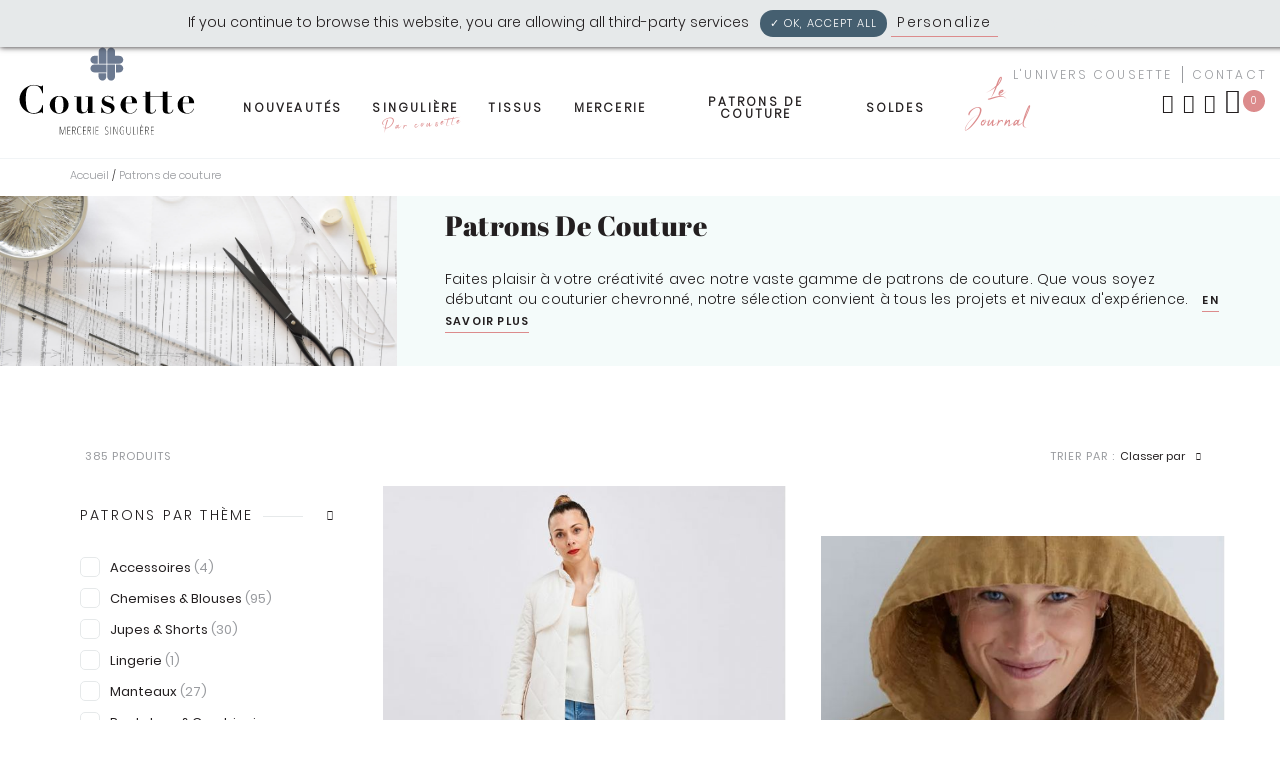

--- FILE ---
content_type: text/html; charset=utf-8
request_url: https://www.cousette.com/patrons-de-couture/
body_size: 33317
content:
<!DOCTYPE HTML> <!--[if lt IE 7]><html xmlns:og="http://ogp.me/ns#" class="no-js lt-ie9 lt-ie8 lt-ie7" lang="fr-fr"><![endif]--> <!--[if IE 7]><html xmlns:og="http://ogp.me/ns#" class="no-js lt-ie9 lt-ie8 ie7" lang="fr-fr"><![endif]--> <!--[if IE 8]><html xmlns:og="http://ogp.me/ns#" class="no-js lt-ie9 ie8" lang="fr-fr"><![endif]--> <!--[if gt IE 8]><html xmlns:og="http://ogp.me/ns#" class="no-js ie9" lang="fr-fr"><![endif]--><html xmlns:og="http://ogp.me/ns#" lang="fr-fr"><head>  <script>/* <![CDATA[ */;(function(w,d,s,l,i){w[l]=w[l]||[];w[l].push({'gtm.start':new Date().getTime(),event:'gtm.js'});var f=d.getElementsByTagName(s)[0],j=d.createElement(s),dl=l!='dataLayer'?'&l='+l:'';j.async=true;j.src='https://www.googletagmanager.com/gtm.js?id='+i+dl;f.parentNode.insertBefore(j,f);})(window,document,'script','dataLayer','GTM-PLZXG6K');/* ]]> */</script>  <script>/* <![CDATA[ */;!function(f,b,e,v,n,t,s)
{if(f.fbq)return;n=f.fbq=function(){n.callMethod?n.callMethod.apply(n,arguments):n.queue.push(arguments)};if(!f._fbq)f._fbq=n;n.push=n;n.loaded=!0;n.version='2.0';n.queue=[];t=b.createElement(e);t.async=!0;t.src=v;s=b.getElementsByTagName(e)[0];s.parentNode.insertBefore(t,s)}(window,document,'script','https://connect.facebook.net/en_US/fbevents.js');fbq('init','941122029795387');fbq('track','PageView');/* ]]> */</script> <noscript><img height="1" width="1" style="display:none" src="https://www.facebook.com/tr?id=941122029795387&ev=PageView&noscript=1" /></noscript><meta charset="utf-8" /><title>Patrons de couture - cousette</title><meta name="description" content="Patrons de couture pour femmes, enfants, hommes - Découvrez nos patrons de couture tendances pour tous les niveaux - Dispo en version papier ou PDF " /><meta name="generator" content="PrestaShop" /><link rel="preconnect" href="https://eu1-search.doofinder.com" /><link rel="dns-prefetch" href="https://eu1-search.doofinder.com" /><link rel="preconnect" href="https://static.hotjar.com" /><link rel="dns-prefetch" href="https://static.hotjar.com" /><link rel="preconnect" href="https://cdn.doofinder.com" /><link rel="dns-prefetch" href="https://cdn.doofinder.com" /><link rel="preconnect" href="https://connect.nosto.com" /><link rel="dns-prefetch" href="https://connect.nosto.com" /><link rel="preconnect" href="https://thumbs.nosto.com" /><link rel="dns-prefetch" href="https://thumbs.nosto.com" /><link rel="preconnect" href="https://app.shopimind.com" /><link rel="dns-prefetch" href="https://app.shopimind.com" /><meta name="robots" content="index,follow" /><meta name="viewport" content="width=device-width, minimum-scale=1.0, maximum-scale=1.0, initial-scale=1.0" /><meta name="apple-mobile-web-app-capable" content="yes" /><meta name="facebook-domain-verification" content="639dx16ojdtxrh5460yjarq7sokh3g" /><link rel="icon" type="image/vnd.microsoft.icon" href="https://www.cousette.com/themes/antadis/assets/img/favicon.ico" /><link rel="shortcut icon" type="image/x-icon" href="https://www.cousette.com/themes/antadis/assets/img/favicon.ico" /><link rel="stylesheet" href="https://www.cousette.com/themes/antadis/assets/css/icomoon.min.css"><link rel="stylesheet" href="https://www.cousette.com/themes/antadis/assets/css/icomoon-cousette.min.css"><link rel="preload" as="font" href="https://www.cousette.com/themes/antadis/assets/fonts/AbrilFatface-Regular.woff2" crossorigin><link rel="preload" as="font" href="https://www.cousette.com/themes/antadis/assets/fonts/Poppins-LightItalic.woff2" crossorigin><link rel="preload" as="font" href="https://www.cousette.com/themes/antadis/assets/fonts/Poppins-SemiBold.woff2" crossorigin><link rel="preload" as="font" href="https://www.cousette.com/themes/antadis/assets/fonts/Apalu.woff2" crossorigin><link rel="preload" as="font" href="https://www.cousette.com/themes/antadis/assets/fonts/Poppins-SemiBoldItalic.woff2" crossorigin><link rel="preload" as="font" href="https://www.cousette.com/themes/antadis/assets/fonts/Poppins-Regular.woff2" crossorigin><link rel="preload" as="font" href="https://www.cousette.com/themes/antadis/assets/fonts/Poppins-Light.woff2" crossorigin><link rel="stylesheet" href="/themes/antadis/assets/css/styles.css?v=1681910839" type="text/css" media="all" /><link rel="next" href="https://www.cousette.com/patrons-de-couture/?p=2"> <script type="text/javascript" src="https://www.cousette.com/themes/antadis/assets/js/global.js" defer></script> <script type="text/javascript">/* <![CDATA[ */;var CUSTOMIZE_TEXTFIELD=1;var FancyboxI18nClose='Fermer';var FancyboxI18nNext='Suivant';var FancyboxI18nPrev='Pr&eacute;c&eacute;dent';var added_to_wishlist='The product was successfully added to your wishlist.';var ajax_allowed=true;var ajaxsearch=false;var baseDir='https://www.cousette.com/';var baseUri='https://www.cousette.com/';var blocklayeredSliderName={"price":"prix","weight":"poids","quantity":"quantity"};var comparator_max_item=3;var comparedProductsIds=[];var contentOnly=false;var currency={"id":1,"name":"Euro","iso_code":"EUR","iso_code_num":"978","sign":"\u20ac","blank":"1","conversion_rate":"1.000000","deleted":"0","format":"2","decimals":"1","active":"1","prefix":"","suffix":" \u20ac","id_shop_list":null,"force_id":false};var currencyBlank=1;var currencyFormat=2;var currencyRate=1;var currencySign='€';var customizationIdMessage='Customization #';var delete_txt='Delete';var displayList=false;var emptyCart='Votre panier est vide';var freeProductTranslation='Free!';var freeShippingLabel='Gratuit !';var freeShippingTranslation='Free shipping!';var generated_date=1768701268;var id_lang=1;var img_dir='https://www.cousette.com/themes/antadis/assets/img/';var instantsearch=false;var isGuest=0;var isLogged=0;var isLoggedWishlist=false;var isMobile=false;var loggin_required='You must be logged in to manage your wishlist.';var max_item='Vous ne pouvez pas ajouter plus de 3 produit(s) au comparateur.';var min_item='Veuillez choisir au moins 1 produit.';var mywishlist_url='https://www.cousette.com/module/advwishlist/mywishlist';var name_is_empty='Veuillez renseigner un nom pour la liste.';var nbProductPerPage='40';var page_name='category';var placeholder_blocknewsletter='Indiquez votre e-mail';var priceDisplayMethod=0;var priceDisplayPrecision=2;var priceLabel='Prix : ';var produitAjoute='Produit ajouté avec succès!';var produitsAjoutes='Produits ajoutés avec succès!';var quantityLabel='Quantité : ';var quickView=true;var removingLinkText='remove this product from my cart';var request='https://www.cousette.com/patrons-de-couture/';var roundMode=2;var static_token='e4bef1adc5e0fa4ba25eeb07eddac17e';var token='e4bef1adc5e0fa4ba25eeb07eddac17e';var totalLabel='Total : ';var usingSecureMode=true;var wishlistProductsIds=false;/* ]]> */</script> <script type="text/javascript" src="/js/jquery/jquery-1.11.0.min.js"></script> <script type="text/javascript" src="/js/jquery/jquery-migrate-1.2.1.min.js"></script> <script type="text/javascript" src="/js/jquery/plugins/jquery.easing.js"></script> <script type="text/javascript" src="/js/tools.js"></script> <script type="text/javascript" src="/themes/antadis/assets/js/autoload/modernizr.js?v=1598386943"></script> <script type="text/javascript" src="/js/jquery/plugins/fancybox/jquery.fancybox.js"></script> <script type="text/javascript" src="/themes/antadis/assets/js/products-comparison.js?v=1598386942"></script> <script type="text/javascript" src="/themes/antadis/assets/js/category.js?v=1598386943"></script> <script type="text/javascript" src="/themes/antadis/assets/js/modules/blockcart/ajax-cart.js?v=1663151498"></script> <script type="text/javascript" src="/js/jquery/plugins/jquery.scrollTo.js"></script> <script type="text/javascript" src="/js/jquery/plugins/jquery.serialScroll.js"></script> <script type="text/javascript" src="/js/jquery/plugins/bxslider/jquery.bxslider.js"></script> <script type="text/javascript" src="/themes/antadis/assets/js/modules/blocklayered/blocklayered.js?v=1598386944"></script> <script type="text/javascript" src="/js/jquery/ui/jquery.ui.core.min.js"></script> <script type="text/javascript" src="/js/jquery/ui/jquery.ui.widget.min.js"></script> <script type="text/javascript" src="/js/jquery/ui/jquery.ui.mouse.min.js"></script> <script type="text/javascript" src="/js/jquery/ui/jquery.ui.slider.min.js"></script> <script type="text/javascript" src="/themes/antadis/assets/js/tools/touch-punch.js?v=1598386945"></script> <script type="text/javascript" src="/themes/antadis/assets/js/tools/scrollbar.js?v=1598386945"></script> <script type="text/javascript" src="/themes/antadis/assets/js/modules/blocknewsletter/blocknewsletter.js?v=1598386944"></script> <script type="text/javascript" src="/modules/advslider/js/owl.js"></script> <script type="text/javascript" src="/themes/antadis/assets/js/modules/advwishlist/ajax-wishlist.js?v=1663151503"></script> <script type="text/javascript" src="/modules/netreviews/views/js/avisverifies-tpl.js"></script> <script type="text/javascript" src="/modules/ganalytics/views/js/GoogleAnalyticActionLib.js"></script> <script type="text/javascript" src="/modules/advtracking/js/advanalytics.js"></script> <script type="text/javascript" src="/modules/flashsales/views/js/countdown.js"></script> <script type="text/javascript" src="/modules/boxtalconnect/views/js/promise-polyfill.min.js"></script> <script type="text/javascript" src="/modules/boxtalconnect/views/js/mapbox-gl.min.js"></script> <script type="text/javascript" src="/modules/boxtalconnect/views/js/parcel-point.min.js"></script> <script type="text/javascript" src="https://www.cousette.com/themes/antadis/assets/js//bootstrap.min.js"></script> <meta name="google-signin-scope" content="profile email"><meta name="google-signin-client_id" content="850724330898-dcehq8ofh0ol39ltnv397sqrmv00udeq.apps.googleusercontent.com"> <script type="text/javascript">/* <![CDATA[ */;(window.gaDevIds=window.gaDevIds||[]).push('d6YPbH');(function(i,s,o,g,r,a,m){i['GoogleAnalyticsObject']=r;i[r]=i[r]||function(){(i[r].q=i[r].q||[]).push(arguments)},i[r].l=1*new Date();a=s.createElement(o),m=s.getElementsByTagName(o)[0];a.async=1;a.src=g;m.parentNode.insertBefore(a,m)})(window,document,'script','//www.google-analytics.com/analytics.js','ga');ga('create','UA-12125963-1','auto');ga('require','ec');/* ]]> */</script> <script type="text/javascript" src="/modules/ganalyticscom/views/js/ganalytics.js"></script> <link rel="canonical" href="https://www.cousette.com/patrons-de-couture/" /> <script type='text/javascript'>/* <![CDATA[ */;var advTracking={pageType:"category",cartNbProducts:"0",cartFirstProduct:"0",cartTotalValue:"0",cartLastProduct:"0",};/* ]]> */</script> <meta name="nosto-version" content="3.7.1"><meta name="nosto-language" content="fr"><script type="text/javascript">/* <![CDATA[ */;(function(){var name="nostojs";window[name]=window[name]||function(cb){(window[name].q=window[name].q||[]).push(cb);};})();/* ]]> */</script> <script type="text/javascript" src="//connect.nosto.com/include/cousette-prod" async></script> <script type="text/javascript">/* <![CDATA[ */;var nostoRecosLoaded=false;nostojs(function(api){api.listen('postrender',function(){nostoRecosLoaded=true;});var maxTriesForJquery=60;var waitForJQuery=function(){if(window.jQuery){var placeSlots=function(){var $center_column=jQuery('.header-main');var $hidden_elements=jQuery('.hidden_nosto_element');var slotsMoved=false;if($center_column.length&&$hidden_elements.length){$hidden_elements.each(function(){var $slot=jQuery(this),nostoId=$slot.data('nosto-id');if(nostoId&&!jQuery('#'+nostoId).length){$slot.attr('id',nostoId);$slot.attr('class','nosto_element');if($slot.attr('nosto_insert_position')==='prepend'){$slot.prependTo($center_column);}else{$slot.appendTo($center_column);}
slotsMoved=true;}});if(slotsMoved&&nostoRecosLoaded){api.loadRecommendations();}}}
jQuery(document).ready(placeSlots);}else if(maxTriesForJquery>0){maxTriesForJquery--;setTimeout(waitForJQuery,500);}};waitForJQuery();});/* ]]> */</script><script type="text/javascript">/* <![CDATA[ */;if(typeof Nosto==="undefined"){var Nosto={};}
Nosto.addProductToCart=function(productId,element,quantity){quantity=quantity||1;var productData={"productId":productId};Nosto.addSkuToCart(productData,element,quantity);};Nosto.addSkuToCart=function(product,element,quantity){quantity=quantity||1;if(typeof nostojs!=='undefined'&&typeof element==='object'){var slotId=Nosto.resolveContextSlotId(element);if(slotId){nostojs(function(api){api.recommendedProductAddedToCart(product.productId,slotId);});}}
if(window.ajaxCart&&ajaxCart.add&&$('.cart_block').length){try{ajaxCart.add(product.productId,product.skuId,true,null,quantity,null);return;}catch(e){console.log(e);}}
var hiddenFields={"qty":quantity,"controller":"cart","id_product":product.productId,"ipa":product.skuId,"add":1,"token":"e4bef1adc5e0fa4ba25eeb07eddac17e"};Nosto.postAddToCartForm(hiddenFields,"https://www.cousette.com/panier");};Nosto.postAddToCartForm=function(data,url){var form=document.createElement("form");form.setAttribute("method","post");form.setAttribute("action",url);for(var key in data){if(data.hasOwnProperty(key)){var hiddenField=document.createElement("input");hiddenField.setAttribute("type","hidden");hiddenField.setAttribute("name",key);hiddenField.setAttribute("value",data[key]);form.appendChild(hiddenField);}}
document.body.appendChild(form);form.submit();};Nosto.resolveContextSlotId=function(element){if(!element){return false;}
var m=20;var n=0;var e=element;while(typeof e.parentElement!=="undefined"&&e.parentElement){++n;e=e.parentElement;if(e.getAttribute('class')==='nosto_element'&&e.getAttribute('id')){return e.getAttribute('id');}
if(n>=m){return false;}}
return false;};/* ]]> */</script><script type="text/javascript">/* <![CDATA[ */;nostojs(function(api){window.Nosto=window.Nosto||{};Nosto.reloadCartTagging=function(){if(window.jQuery){jQuery.ajax({url:decodeURIComponent("https%3A%2F%2Fwww.cousette.com%2Fmodule%2Fnostotagging%2FreloadCart")}).done(function(data){if(jQuery('.nosto_cart').length>0){jQuery('.nosto_cart').replaceWith(data);}else{jQuery('body').append(data);}
if(typeof nostojs==='function'){nostojs(function(api){api.resendCartTagging();api.loadRecommendations();});}});}};var maxTry=60;var waitForJQuery=function(){if(window.jQuery){if(window.prestashop&&prestashop._events&&prestashop._events.updateCart){prestashop.on('updateCart',function(event){Nosto.reloadCartTagging();});}else{jQuery(document).ajaxComplete(function(event,xhr,settings){if(!settings||settings.crossDomain){return;}
if((!settings.data||settings.data.indexOf('controller=cart')<0)&&(settings.url.indexOf('controller=cart')<0)){return;}
Nosto.reloadCartTagging();});}}else if(maxTry>0){maxTry--;setTimeout(waitForJQuery,500);}};waitForJQuery();});/* ]]> */</script> <script type="text/javascript" async="" src="https://eu1-search.doofinder.com/5/script/6af79f5019dc81e44a87dd0a3d24fca2.js"></script> <script>/* <![CDATA[ */;var dfProductLinks=[];var dfLinks=Object.keys(dfProductLinks);var doofinderAppendAfterBanner="none";var doofinderQuerySelector="#search_query_top";/* ]]> */</script> <script type="text/javascript" src="/modules/advtarteaucitron/tarteaucitron.js"></script> <script type="text/javascript">/* <![CDATA[ */;tarteaucitron.init({"AcceptAllCta":false,"adblocker":false,"cookieDomain":"","cookieName":"tarteaucitron","cookieslist":true,"handleBrowserDNTRequest":false,"hashtag":"#tarteaucitron","highPrivacy":false,"moreInfoLink":true,"orientation":"top","privacyUrl":"https://www.cousette.com/livraison.html","removeCredit":false,"showAlertSmall":false,"useExternalCss":false,});/* ]]> */</script><script type="text/javascript" async>/* <![CDATA[ */;$(document).ready(function(){(tarteaucitron.job=tarteaucitron.job||[]).push('analytics');});/* ]]> */</script><script>/* <![CDATA[ */;const bxTranslation={"error":{"carrierNotFound":"Impossible de trouver le transporteur","couldNotSelectPoint":"An error occurred during parcel point selection"},"text":{"openingHours":"Horaires d'ouverture","chooseParcelPoint":"Choisir ce point relais","closeMap":"Fermer la carte","closedLabel":"Ferm\u00e9      "},"day":{"MONDAY":"lundi","TUESDAY":"mardi","WEDNESDAY":"mercredi","THURSDAY":"jeudi","FRIDAY":"vendredi","SATURDAY":"samedi","SUNDAY":"dimanche"},"distance":"\u00e0 %s km"};const bxMapUrl="https://maps.boxtal.com/styles/boxtal/style.json?access_token=eyJhbGciOiJSUzI1NiIsInR5cCI6IkpXVCJ9.[base64].[base64]";const bxMapLogoImageUrl="https://resource.boxtal.com/images/boxtal-maps.svg";const bxMapLogoHrefUrl="https://www.boxtal.com";const bxAjaxUrl="https://www.cousette.com/module/boxtalconnect/ajax";const bxToken="e4bef1adc5e0fa4ba25eeb07eddac17e";/* ]]> */</script><link rel="prefetch" href="https://www.paypal.com/sdk/js?components=marks,funding-eligibility&client-id=AXjYFXWyb4xJCErTUDiFkzL0Ulnn-bMm4fal4G-1nQXQ1ZQxp06fOuE7naKUXGkq2TZpYSiI9xXbs4eo&merchant-id=WMUD32AZPUY26&currency=EUR&intent=capture&commit=false&vault=false&integration-date=2022-14-06&disable-funding=bancontact,card,eps,giropay,ideal,mybank,p24,sofort&enable-funding=paylater" as="script"><meta property="og:site_name" content="cousette" /><meta property="og:title" content="Patrons de couture - cousette" /><meta property="og:type" content="website" /><meta property="og:url" content="https://www.cousette.com/patrons-de-couture/" /><meta property="og:image" content="https://www.cousette.com/img/c/banners/82.jpg" /><meta property="og:description" content=" Faites plaisir à votre créativité avec notre vaste gamme de patrons de couture. Que vous soyez débutant ou couturier chevronné, notre sélection convient à tous les projets et niveaux d'expérience. " /> <script>/* <![CDATA[ */;(function(h,o,t,j,a,r){h.hj=h.hj||function(){(h.hj.q=h.hj.q||[]).push(arguments)};h._hjSettings={hjid:1656070,hjsv:6};a=o.getElementsByTagName('head')[0];r=o.createElement('script');r.async=1;r.src=t+h._hjSettings.hjid+j+h._hjSettings.hjsv;a.appendChild(r);})(window,document,'https://static.hotjar.com/c/hotjar-','.js?sv=');/* ]]> */</script> </head><body id="category" class="cat-default category category-82 category-patrons-de-couture hide-right-column lang_fr"><noscript> <iframe src="https://www.googletagmanager.com/ns.html?id=GTM-PLZXG6K" height="0" width="0" style="display:none;visibility:hidden"> </iframe> </noscript><header class="header-main animated animated-full"><div class="overtop flex middle-xxs"><div class="ctn"><div class="text-center around-xxs"> <span>Cousette: Mercerie Singulière</span></div></div></div><div class="header-top"><div class="ctn-fluid ctn2"><div class="row middle-xxs"><div class='header-burger xxs4 sm3 md4 lg2'> <a class="menu-action"> <span></span> <span></span> <span></span> </a></div><div class="header-logo xxs4 sm3 md4 lg2"> <a href="https://www.cousette.com/" title="cousette"> <img class="animated" src="https://www.cousette.com/themes/antadis/assets/img/logo.svg" alt="cousette" /> </a></div><div class='header-nav xxs2 sm10 md10 lg8'> <nav class="advmenu middle-lg" role="navigation"><ul class="menu-content"><li class="root-link parent-root"> <a title="Nouveautés" href="https://www.cousette.com/nouveautes"class="" > Nouveautés </a></li><li class="root-link parent-root"> <a title="Singulière" href="https://www.cousette.com/singuliere-par-cousette/"class="main-title" > Singulière<i class="icon icon-fleche_deroulante"></i><div class='title_2'>Par cousette</div> </a><div class="submenu"><div class='submenu-wrap-all'><div class='ctn'><div class="close-tab"> <a href="#"> Retour <i class="icon icon-fleche_deroulante reversed"></i> </a></div><div class="row wrap-submenu ctn2"><ul class='xxs12 sm12 md12 lg10 all-col'><li class='root-link'> <a title="Nos tissus" href="https://www.cousette.com/singuliere-par-cousette/tissus-singuliere/" class=" " >Nos tissus</a><div class='row'></div></li><li class='root-link'> <a title="Nos patrons" href="https://www.cousette.com/singuliere-par-cousette/patrons-singuliere" class=" " >Nos patrons</a><div class='row'></div></li><li class='root-link'> <a title="Box Singulière" href="https://www.cousette.com/singuliere-par-cousette/box-couture-cousette" class=" " >Box Singulière</a><div class='row'></div></li></ul><div class='hidden show-lg xxs12 menu-bottom'><div class='row'><div class="xxs12 sm12 md4 lg4 text-center tile"></div><div class="xxs12 sm12 md4 lg4 text-center tile"></div><div class="xxs12 sm12 md4 lg4 text-center tile"></div></div></div></div><div class='responsive icon-bar'><div class="header-user header-icon myaccount"> <span class="lien-off ipanel" data-url-off="#" data-panel="panel-account"> <i class="icon icon-compte"></i> <span class='toptxt'>Mon compte</span> </span></div><div class='header-icon header-user'> <a href="https://www.cousette.com/nous-contacter" title="Contact"> <i class='icon icon-enveloppe'></i> <span class='toptxt'>Contact</span> </a></div><div class="header-wishlist header-icon"> <span data-url-off="https://www.cousette.com/module/advwishlist/mywishlist" class="lien-off" title="My wishlists"> <i class="icon icon-favori"></i> <span class='toptxt'>My wishlists</span> </span></div></div></div></div></div></li><li class="root-link parent-root"> <a title="Tissus" href="https://www.cousette.com/tissus/"class="main-title" > Tissus<i class="icon icon-fleche_deroulante"></i> </a><div class="submenu"><div class='submenu-wrap-all'><div class='ctn'><div class="close-tab"> <a href="#"> Retour <i class="icon icon-fleche_deroulante reversed"></i> </a></div><div class="row wrap-submenu ctn2"><ul class='xxs12 sm12 md12 lg10 all-col'><li class='root-link'> <a title="Tissus par matière" href="https://www.cousette.com/tissus/tissus-par-matiere/" class="main-sub-title " >Tissus par matière<i class="icon icon-fleche_deroulante"></i></a><div class='row'><ul class='wrap-submenu-children xxs12 sm12 md12 lg4'><li> <span class="child-link"> <a title="Coton" href="https://www.cousette.com/tissus/tissus-par-matiere/coton/" class="referal" > Coton </a> </span></li><li> <span class="child-link"> <a title="Lainage" href="https://www.cousette.com/tissus/tissus-par-matiere/tissus-lainage/" class="referal" > Lainage </a> </span></li><li> <span class="child-link"> <a title="Lin" href="https://www.cousette.com/tissus/tissus-par-matiere/lin/" class="referal" > Lin </a> </span></li><li> <span class="child-link"> <a title="Soie" href="https://www.cousette.com/tissus/tissus-par-matiere/soie/" class="referal" > Soie </a> </span></li><li> <span class="child-link"> <a title="Viscose & Tencel" href="https://www.cousette.com/tissus/tissus-par-matiere/viscose-tencel/" class="referal" > Viscose & Tencel </a> </span></li><li> <span class="child-link"> <a title="Broderie anglaise & dentelle" href="https://www.cousette.com/tissus/tissus-par-matiere/broderie-anglaise-dentelle/" class="referal" > Broderie anglaise & dentelle </a> </span></li><li> <span class="child-link"> <a title="Chambray" href="https://www.cousette.com/tissus/tissus-par-matiere/chambray/" class="referal" > Chambray </a> </span></li><li> <span class="child-link"> <a title="Crêpe" href="https://www.cousette.com/tissus/tissus-par-matiere/crepe/" class="referal" > Crêpe </a> </span></li><li> <span class="child-link"> <a title="Double gaze" href="https://www.cousette.com/tissus/tissus-par-matiere/double-gaze/" class="referal" > Double gaze </a> </span></li><li> <span class="child-link"> <a title="Doublure" href="https://www.cousette.com/tissus/tissus-par-matiere/doublure/" class="referal" > Doublure </a> </span></li><li> <span class="child-link"> <a title="Ecossais - Prince de Galles" href="https://www.cousette.com/tissus/tissus-par-matiere/ecossais-prince-de-galles/" class="referal" > Ecossais - Prince de Galles </a> </span></li></ul><ul class='wrap-submenu-children xxs12 md4'><li> <span class="child-link"> <a title="Enduit" href="https://www.cousette.com/tissus/tissus-par-matiere/enduit/" class="referal" > Enduit </a> </span></li><li> <span class="child-link"> <a title="Fausse fourrure " href="https://www.cousette.com/tissus/tissus-par-matiere/fausse-fourrure" class="referal" > Fausse fourrure </a> </span></li><li> <span class="child-link"> <a title="Feutrine" href="https://www.cousette.com/tissus/tissus-par-matiere/feutrine/" class="referal" > Feutrine </a> </span></li><li> <span class="child-link"> <a title="Flanelle" href="https://www.cousette.com/tissus/tissus-par-matiere/flanelle/" class="referal" > Flanelle </a> </span></li><li> <span class="child-link"> <a title="Gabardine" href="https://www.cousette.com/tissus/tissus-par-matiere/gabardine/" class="referal" > Gabardine </a> </span></li><li> <span class="child-link"> <a title="Jacquard" href="https://www.cousette.com/tissus/tissus-par-matiere/jacquard/" class="referal" > Jacquard </a> </span></li><li> <span class="child-link"> <a title="Jean" href="https://www.cousette.com/tissus/tissus-par-matiere/jean/" class="referal" > Jean </a> </span></li><li> <span class="child-link"> <a title="Jersey" href="https://www.cousette.com/tissus/tissus-par-matiere/jersey/" class="referal" > Jersey </a> </span></li><li> <span class="child-link"> <a title="Molleton & Sweat" href="https://www.cousette.com/tissus/tissus-par-matiere/molleton-sweat/" class="referal" > Molleton & Sweat </a> </span></li><li> <span class="child-link"> <a title="Plumetis" href="https://www.cousette.com/tissus/tissus-par-matiere/plumetis/" class="referal" > Plumetis </a> </span></li><li> <span class="child-link"> <a title="Polaire & Pilou" href="https://www.cousette.com/tissus/tissus-par-matiere/tissus-polaire/" class="referal" > Polaire & Pilou </a> </span></li></ul><ul class='wrap-submenu-children xxs12 md4'><li> <span class="child-link"> <a title="Polyester" href="https://www.cousette.com/tissus/tissus-par-matiere/polyester/" class="referal" > Polyester </a> </span></li><li> <span class="child-link"> <a title="Tulle" href="https://www.cousette.com/tissus/tissus-par-matiere/tulle/" class="referal" > Tulle </a> </span></li><li> <span class="child-link"> <a title="Velours" href="https://www.cousette.com/tissus/tissus-par-matiere/velours/" class="referal" > Velours </a> </span></li><li> <span class="child-link"> <a title="Tissus bio" href="https://www.cousette.com/tissus/tissus-par-matiere/tissus-bio/" class="referal" > Tissus bio </a> </span></li><li> <span class="child-link"> <a title="Tissus japonais" href="https://www.cousette.com/tissus/tissus-par-matiere/tissus-japonais/" class="referal" > Tissus japonais </a> </span></li><li> <span class="child-link"> <a title="Tissus matelassés" href="https://www.cousette.com/tissus/tissus-par-matiere/tissus-matelasses/" class="referal" > Tissus matelassés </a> </span></li><li> <span class="child-link"> <a title="Tissus stretch" href="https://www.cousette.com/tissus/tissus-par-matiere/tissus-stretch/" class="referal" > Tissus stretch </a> </span></li><li> <span class="child-link"> <a title="Tissus vichy" href="https://www.cousette.com/tissus/tissus-par-matiere/tissus-vichy/" class="referal" > Tissus vichy </a> </span></li><li> <span class="child-link"> <a title="Tissus wax" href="https://www.cousette.com/tissus/tissus-par-matiere/tissus-wax/" class="referal" > Tissus wax </a> </span></li><li> <span class="child-link"> <a title="Tissus de Fêtes" href="https://www.cousette.com/tissus/tissus-par-matiere/tissus-de-fetes/" class="referal" > Tissus de Fêtes </a> </span></li> <span><a href='https://www.cousette.com/tissus/tissus-par-matiere/' title='Tissus par matière' class='voir-tout'>Voir tout</a></span></ul></div></li><li class='root-link'> <a title="Tissus par marque" href="https://www.cousette.com/tissus/tissus-par-marque/" class="main-sub-title" >Tissus par marque<i class="icon icon-fleche_deroulante"></i></a><div class='row'><ul class='wrap-submenu-children xxs12 sm12 md12 lg12'><li> <span class="child-link"> <a title="Art Gallery" href="https://www.cousette.com/tissus/tissus-par-marque/art-gallery/" class="referal" > Art Gallery </a> </span></li><li> <span class="child-link"> <a title="Atelier Brunette" href="https://www.cousette.com/tissus/tissus-par-marque/atelier-brunette/" class="referal" > Atelier Brunette </a> </span></li><li> <span class="child-link"> <a title="Coton & Steel" href="https://www.cousette.com/tissus/tissus-par-marque/cotton-steel/" class="referal" > Coton & Steel </a> </span></li><li> <span class="child-link"> <a title="Katia Fabrics" href="https://www.cousette.com/tissus/tissus-par-marque/katia-fabrics/" class="referal" > Katia Fabrics </a> </span></li><li> <span class="child-link"> <a title="Liberty fabrics" href="https://www.cousette.com/tissus/tissus-par-marque/liberty-fabrics/" class="referal" > Liberty fabrics </a> </span></li><li> <span class="child-link"> <a title="Lise Tailor " href="https://www.cousette.com/tissus/tissus-par-marque/lise-tailor/" class="referal" > Lise Tailor </a> </span></li><li> <span class="child-link"> <a title=" Nerida Hansen" href="https://www.cousette.com/tissus/tissus-par-marque/nerida-hansen/" class="referal" > Nerida Hansen </a> </span></li><li> <span class="child-link"> <a title="Soft Cactus" href="https://www.cousette.com/tissus/tissus-par-marque/soft-cactus/" class="referal" > Soft Cactus </a> </span></li><li> <span class="child-link"> <a title="Singulière " href="https://www.cousette.com/singuliere-par-cousette/tissus-singuliere/" class="referal" > Singulière </a> </span></li> <span><a href='https://www.cousette.com/tissus/tissus-par-marque/' title='Tissus par marque' class='voir-tout'>Voir tout</a></span></ul></div></li><li class='root-link'> <a title="Tissus d'ameublement" href="https://www.cousette.com/tissus/tissus-d-ameublement/" class="main-sub-title " >Tissus d'ameublement<i class="icon icon-fleche_deroulante"></i></a><div class='row'><ul class='wrap-submenu-children xxs12 sm12 md12 lg12'><li> <span class="child-link"> <a title="Coton" href="https://www.cousette.com/tissus/tissus-d-ameublement/coton/" class="referal" > Coton </a> </span></li><li> <span class="child-link"> <a title="Enduit" href="https://www.cousette.com/tissus/tissus-d-ameublement/enduit/" class="referal" > Enduit </a> </span></li><li> <span class="child-link"> <a title="Fauteuil" href="https://www.cousette.com/tissus/tissus-d-ameublement/fauteuil/" class="referal" > Fauteuil </a> </span></li><li> <span class="child-link"> <a title="Lin d'ameublement" href="https://www.cousette.com/tissus/tissus-d-ameublement/lin-d-ameublement/" class="referal" > Lin d'ameublement </a> </span></li><li> <span class="child-link"> <a title="Grandes largeurs" href="https://www.cousette.com/tissus/tissus-d-ameublement/grandes-largeurs/" class="referal" > Grandes largeurs </a> </span></li><li> <span class="child-link"> <a title="Coussins" href="https://www.cousette.com/tissus/tissus-d-ameublement/coussins/" class="referal" > Coussins </a> </span></li><li> <span class="child-link"> <a title="Lingette & Couches" href="https://www.cousette.com/tissus/tissus-d-ameublement/lingette-couches/" class="referal" > Lingette & Couches </a> </span></li><li> <span class="child-link"> <a title="Rideaux" href="https://www.cousette.com/tissus/tissus-d-ameublement/rideaux/" class="referal" > Rideaux </a> </span></li><li> <span class="child-link"> <a title="Tissus zéro dêchet" href="https://www.cousette.com/tissus/tissus-d-ameublement/zero-dechet/" class="referal" > Tissus zéro dêchet </a> </span></li> <span><a href='https://www.cousette.com/tissus/tissus-d-ameublement/' title='Tissus d'ameublement' class='voir-tout'>Voir tout</a></span></ul></div></li></ul><div class="xxs12 sm12 md12 lg2 cta-menu"><div class="inner"><div class="cta"><a href="/nouveautes/">Les nouveautés</a></div><div class="cta"><a href="https://www.cousette.com/tissus/tissus-par-motif/">Tissus par motif</a></div><div class="cta"><a href="https://www.cousette.com/tissus/tissus-par-couleur/">Tissus par couleur</a></div><div class="cta"><a href="https://www.cousette.com/tissus/tissus-par-matiere/kit-cap-metiers-de-la-mode/">Kit Youschool</a></div></div></div><div class='hidden show-lg xxs12 menu-bottom'><div class='row'><div class="xxs12 sm12 md4 lg4 text-center tile"><div class="wrap-tile"><div class="img"><a href="/tissus/tissus-par-matiere/tissus-de-fetes/"></a><img src="https://www.cousette.com/img/cms/tissus-cousettexmaison-laosedubois.jpg" alt="Tissus maison la Rose Dubois" width="410" height="180" /><a href="https://www.cousette.com/tissus/tissus-par-marque/maison-larosedubois/"></a></div><div class="wrap-content"><a href="/tissus/tissus-par-marque/maison-larosedubois/"></a><p class="simple--title">Collection capsule</p><p class="simple--big-title text-uppercase">Maison LaroseDubois</p></div></div></div><div class="xxs12 sm12 md4 lg4 text-center tile"><div class="wrap-tile"><div class="img"><a href="/tissus/tissus-par-marque/liberty-fabrics/"></a><img src="https://www.cousette.com/img/cms/tissus-liberty.jpg" alt="Tissus Liberty" width="410" height="180" /><a href="https://www.cousette.com/tissus/tissus-par-marque/liberty-fabrics/"></a></div><div class="wrap-content"><a href="/tissus/tissus-par-marque/liberty-fabrics/"></a><p class="simple--title">Cousette loves Liberty</p><p class="simple--big-title text-uppercase">Tous les tissus Liberty</p></div></div></div><div class="xxs12 sm12 md4 lg4 text-center tile"><div class="wrap-tile"><div class="img"><a href="/carte-cadeau-80.html"></a><img src="/img/cms/Carte-cadeau-cousette-1.jpg" alt="Carte cadeaux Cousette" width="410" height="180" /></div><div class="wrap-content"><a href="/cartes-cadeaux-cousette/"></a><p class="simple--title">Envie de faire plaisir?</p><p class="simple--big-title text-uppercase">Carte cadeau</p></div></div></div></div></div></div><div class='responsive icon-bar'><div class="header-user header-icon myaccount"> <span class="lien-off ipanel" data-url-off="#" data-panel="panel-account"> <i class="icon icon-compte"></i> <span class='toptxt'>Mon compte</span> </span></div><div class='header-icon header-user'> <a href="https://www.cousette.com/nous-contacter" title="Contact"> <i class='icon icon-enveloppe'></i> <span class='toptxt'>Contact</span> </a></div><div class="header-wishlist header-icon"> <span data-url-off="https://www.cousette.com/module/advwishlist/mywishlist" class="lien-off" title="My wishlists"> <i class="icon icon-favori"></i> <span class='toptxt'>My wishlists</span> </span></div></div></div></div></div></li><li class="root-link parent-root"> <a title="Mercerie" href="https://www.cousette.com/mercerie/"class="main-title" > Mercerie<i class="icon icon-fleche_deroulante"></i> </a><div class="submenu"><div class='submenu-wrap-all'><div class='ctn'><div class="close-tab"> <a href="#"> Retour <i class="icon icon-fleche_deroulante reversed"></i> </a></div><div class="row wrap-submenu ctn2"><ul class='xxs12 sm12 md12 lg10 all-col'><li class='root-link'> <a title="Matériel de couture" href="https://www.cousette.com/mercerie/materiel-de-couture/" class="main-sub-title " >Matériel de couture<i class="icon icon-fleche_deroulante"></i></a><div class='row'><ul class='wrap-submenu-children xxs12 sm12 md12 lg12'><li> <span class="child-link"> <a title="Aiguilles & enfile aiguille" href="https://www.cousette.com/mercerie/materiel-de-couture/aiguilles-enfile-aiguilles/" class="referal" > Aiguilles & enfile aiguille </a> </span></li><li> <span class="child-link"> <a title="Elastiques" href="https://www.cousette.com/mercerie/materiel-de-couture/elastiques-pour-la-couture/" class="referal" > Elastiques </a> </span></li><li> <span class="child-link"> <a title=" Entoilages Thermocollants & Ouatine" href="https://www.cousette.com/mercerie/materiel-de-couture/entoilages-thermocollants-ouatine/" class="referal" > Entoilages Thermocollants & Ouatine </a> </span></li><li> <span class="child-link"> <a title="Épingles" href="https://www.cousette.com/mercerie/materiel-de-couture/epingles/" class="referal" > Épingles </a> </span></li><li> <span class="child-link"> <a title="Fermetures éclairs" href="https://www.cousette.com/mercerie/materiel-de-couture/fermetures-eclair/" class="referal" > Fermetures éclairs </a> </span></li><li> <span class="child-link"> <a title="Fils à coudre" href="https://www.cousette.com/mercerie/materiel-de-couture/fils-a-coudre/" class="referal" > Fils à coudre </a> </span></li><li> <span class="child-link"> <a title="Velcro" href="https://www.cousette.com/mercerie/materiel-de-couture/velcro/" class="referal" > Velcro </a> </span></li> <span><a href='https://www.cousette.com/mercerie/materiel-de-couture/' title='Matériel de couture' class='voir-tout'>Voir tout</a></span></ul></div></li><li class='root-link'> <a title="Décorer & customiser" href="https://www.cousette.com/mercerie/decorer-customiser/" class="main-sub-title " >Décorer & customiser<i class="icon icon-fleche_deroulante"></i></a><div class='row'><ul class='wrap-submenu-children xxs12 sm12 md12 lg12'><li> <span class="child-link"> <a title="Biais" href="https://www.cousette.com/mercerie/decorer-customiser/biais-couture/" class="referal" > Biais </a> </span></li><li> <span class="child-link"> <a title="Boutons, oeillets & pressions" href="https://www.cousette.com/mercerie/decorer-customiser/boutons-oeillets-pressions/" class="referal" > Boutons, oeillets & pressions </a> </span></li><li> <span class="child-link"> <a title="Cordons" href="https://www.cousette.com/mercerie/decorer-customiser/cordons/" class="referal" > Cordons </a> </span></li><li> <span class="child-link"> <a title=" Etiquettes à coudre" href="https://www.cousette.com/mercerie/decorer-customiser/etiquettes-a-coudre/" class="referal" > Etiquettes à coudre </a> </span></li><li> <span class="child-link"> <a title="Pince & Pression" href="https://www.cousette.com/mercerie/decorer-customiser/pinces-pressions/" class="referal" > Pince & Pression </a> </span></li><li> <span class="child-link"> <a title="Passepoils" href="https://www.cousette.com/mercerie/decorer-customiser/passepoils/" class="referal" > Passepoils </a> </span></li><li> <span class="child-link"> <a title="Rubans & Passementeries" href="https://www.cousette.com/mercerie/decorer-customiser/ruban-passementeries/" class="referal" > Rubans & Passementeries </a> </span></li> <span><a href='https://www.cousette.com/mercerie/decorer-customiser/' title='Décorer & customiser' class='voir-tout'>Voir tout</a></span></ul></div></li><li class='root-link'> <a title="Tracer & Découper" href="https://www.cousette.com/mercerie/tracer-decouper/" class="main-sub-title " >Tracer & Découper<i class="icon icon-fleche_deroulante"></i></a><div class='row'><ul class='wrap-submenu-children xxs12 sm12 md12 lg12'><li> <span class="child-link"> <a title="Ciseaux & coupe fil" href="https://www.cousette.com/mercerie/tracer-decouper/ciseaux-coupe-fil/" class="referal" > Ciseaux & coupe fil </a> </span></li><li> <span class="child-link"> <a title="Craies & Crayons" href="https://www.cousette.com/mercerie/tracer-decouper/craies-crayons/" class="referal" > Craies & Crayons </a> </span></li><li> <span class="child-link"> <a title="Mètre-ruban & Règles" href="https://www.cousette.com/mercerie/tracer-decouper/metre-rubans-regles/" class="referal" > Mètre-ruban & Règles </a> </span></li><li> <span class="child-link"> <a title="Papier & Carbone" href="https://www.cousette.com/mercerie/tracer-decouper/papier-carbone/" class="referal" > Papier & Carbone </a> </span></li> <span><a href='https://www.cousette.com/mercerie/tracer-decouper/' title='Tracer & Découper' class='voir-tout'>Voir tout</a></span></ul></div></li><li class='root-link'> <a title="Par marque" href="https://www.cousette.com/mercerie/mercerie-par-marque/" class="main-sub-title" >Par marque<i class="icon icon-fleche_deroulante"></i></a><div class='row'><ul class='wrap-submenu-children xxs12 sm12 md12 lg12'><li> <span class="child-link"> <a title="Bohin" href="https://www.cousette.com/mercerie/mercerie-par-marque/bohin/" class="referal" > Bohin </a> </span></li><li> <span class="child-link"> <a title="Clover" href="https://www.cousette.com/mercerie/mercerie-par-marque/clover/" class="referal" > Clover </a> </span></li><li> <span class="child-link"> <a title="Gütermann" href="https://www.cousette.com/mercerie/mercerie-par-marque/gutermann/" class="referal" > Gütermann </a> </span></li><li> <span class="child-link"> <a title="Merchant & Mills" href="https://www.cousette.com/mercerie/mercerie-par-marque/merchant-mills/" class="referal" > Merchant & Mills </a> </span></li><li> <span class="child-link"> <a title="Vlieseline" href="https://www.cousette.com/mercerie/mercerie-par-marque/vlieseline/" class="referal" > Vlieseline </a> </span></li><li> <span class="child-link"> <a title="Prym" href="https://www.cousette.com/mercerie/mercerie-par-marque/prym/" class="referal" > Prym </a> </span></li> <span><a href='https://www.cousette.com/mercerie/mercerie-par-marque/' title='Par marque' class='voir-tout'>Voir tout</a></span></ul></div></li></ul><div class='hidden show-lg xxs12 menu-bottom'><div class='row'><div class="xxs12 sm12 md4 lg4 text-center tile"><div class="wrap-tile"><div class="img"><a href="/mercerie/decorer-customiser/boutons-oeillets-pressions/"></a><img src="https://www.cousette.com/img/cms/Bouton-couture-mercerie.jpg" alt="Bouton couture Mercerie" width="410" height="180" /></div><div class="wrap-content"><a href="/mercerie/decorer-customiser/boutons-oeillets-pressions/"></a><p class="simple--title">Sélection de</p><p class="simple--big-title text-uppercase">boutons à coudre</p></div></div></div><div class="xxs12 sm12 md4 lg4 text-center tile"><div class="wrap-tile"><div class="img"><a href="/mercerie/materiel-de-couture/entoilages-thermocollants-ouatine/"></a><img src="https://www.cousette.com/img/cms/Entoilage-thermocollant.jpg" alt="Entoilage termocollant" width="410" height="180" /></div><div class="wrap-content"><a href="/mercerie/materiel-de-couture/entoilages-thermocollants-ouatine"></a><p class="simple--big-title text-uppercase">Entoilages &amp; thermocollants</p></div></div></div><div class="xxs12 sm12 md4 lg4 text-center tile"><div class="wrap-tile"><div class="img"><a href="/mercerie/soin-du-linge/"></a><img src="https://www.cousette.com/img/cms/Soin-du-linge.jpg" alt="Soin du linge" width="410" height="180" /></div><div class="wrap-content"><a href="/mercerie/soin-du-linge/"></a><p class="simple--big-title text-uppercase">Soin du linge</p></div></div><div class="wrap-tile"><div class="img"></div></div></div></div></div></div><div class='responsive icon-bar'><div class="header-user header-icon myaccount"> <span class="lien-off ipanel" data-url-off="#" data-panel="panel-account"> <i class="icon icon-compte"></i> <span class='toptxt'>Mon compte</span> </span></div><div class='header-icon header-user'> <a href="https://www.cousette.com/nous-contacter" title="Contact"> <i class='icon icon-enveloppe'></i> <span class='toptxt'>Contact</span> </a></div><div class="header-wishlist header-icon"> <span data-url-off="https://www.cousette.com/module/advwishlist/mywishlist" class="lien-off" title="My wishlists"> <i class="icon icon-favori"></i> <span class='toptxt'>My wishlists</span> </span></div></div></div></div></div></li><li class="root-link parent-root"> <a title="Patrons de couture" href="https://www.cousette.com/patrons-de-couture/"class="main-title" > Patrons de couture<i class="icon icon-fleche_deroulante"></i> </a><div class="submenu"><div class='submenu-wrap-all'><div class='ctn'><div class="close-tab"> <a href="#"> Retour <i class="icon icon-fleche_deroulante reversed"></i> </a></div><div class="row wrap-submenu ctn2"><ul class='xxs12 sm12 md12 lg10 all-col'><li class='root-link'> <span class="main-sub-title menu-subtitle">Les modèles de patron <i class="icon icon-fleche_deroulante"></i></span><div class='row'><ul class='wrap-submenu-children xxs12 sm12 md12 lg12'><li> <span class="child-link"> <a title="Chemises & blouses" href="https://www.cousette.com/patrons-de-couture/les-modeles/chemises-blouses/" class="referal" > Chemises & blouses </a> </span></li><li> <span class="child-link"> <a title="Jupes" href="https://www.cousette.com/patrons-de-couture/les-modeles/jupes/" class="referal" > Jupes </a> </span></li><li> <span class="child-link"> <a title="Combinaisons" href="https://www.cousette.com/patrons-de-couture/les-modeles/combinaisons/" class="referal" > Combinaisons </a> </span></li><li> <span class="child-link"> <a title="Pantalons" href="https://www.cousette.com/patrons-de-couture/les-modeles/pantalons/" class="referal" > Pantalons </a> </span></li><li> <span class="child-link"> <a title="Robes" href="https://www.cousette.com/patrons-de-couture/les-modeles/robes/" class="referal" > Robes </a> </span></li><li> <span class="child-link"> <a title="Tops & sweats" href="https://www.cousette.com/patrons-de-couture/les-modeles/tops-sweats/" class="referal" > Tops & sweats </a> </span></li><li> <span class="child-link"> <a title="Shorts" href="https://www.cousette.com/patrons-de-couture/les-modeles/shorts/" class="referal" > Shorts </a> </span></li><li> <span class="child-link"> <a title="Vestes & manteaux" href="https://www.cousette.com/patrons-de-couture/les-modeles/vestes-manteaux/" class="referal" > Vestes & manteaux </a> </span></li> <span><a href='https://www.cousette.com/' title='Les modèles de patron ' class='voir-tout'>Voir tout</a></span></ul></div></li><li class='root-link'> <a title="Par genre" href="https://www.cousette.com/patrons-de-couture/par-genre/" class="main-sub-title " >Par genre<i class="icon icon-fleche_deroulante"></i></a><div class='row'><ul class='wrap-submenu-children xxs12 sm12 md12 lg12'><li> <span class="child-link"> <a title="Femmes" href="https://www.cousette.com/patrons-de-couture/par-genre/femmes/" class="referal" > Femmes </a> </span></li><li> <span class="child-link"> <a title="Hommes" href="https://www.cousette.com/patrons-de-couture/par-genre/hommes/" class="referal" > Hommes </a> </span></li><li> <span class="child-link"> <a title="Filles" href="https://www.cousette.com/patrons-de-couture/par-genre/filles/" class="referal" > Filles </a> </span></li><li> <span class="child-link"> <a title="Garçons" href="https://www.cousette.com/patrons-de-couture/par-genre/garcons/" class="referal" > Garçons </a> </span></li><li> <span class="child-link"> <a title="Bébés" href="https://www.cousette.com/patrons-de-couture/par-genre/bebes/" class="referal" > Bébés </a> </span></li> <span><a href='https://www.cousette.com/patrons-de-couture/par-genre/' title='Par genre' class='voir-tout'>Voir tout</a></span></ul></div></li><li class='root-link'> <a title="Par niveau de couture" href="https://www.cousette.com/patrons-de-couture/par-niveau-de-couture/" class="main-sub-title" >Par niveau de couture<i class="icon icon-fleche_deroulante"></i></a><div class='row'><ul class='wrap-submenu-children xxs12 sm12 md12 lg12'><li> <span class="child-link"> <a title="Débutant" href="https://www.cousette.com/patrons-de-couture/par-niveau-de-couture/patrons-debutant/" class="referal" > Débutant </a> </span></li><li> <span class="child-link"> <a title="Intermédiaire " href="https://www.cousette.com/patrons-de-couture/par-niveau-de-couture/intermediaire/" class="referal" > Intermédiaire </a> </span></li><li> <span class="child-link"> <a title="Avancé" href="https://www.cousette.com/patrons-de-couture/par-niveau-de-couture/patrons-couture-niveau-avance/" class="referal" > Avancé </a> </span></li><li> <span class="child-link"> <a title="Expert" href="https://www.cousette.com/patrons-de-couture/par-niveau-de-couture/expert/" class="referal" > Expert </a> </span></li> <span><a href='https://www.cousette.com/patrons-de-couture/par-niveau-de-couture/' title='Par niveau de couture' class='voir-tout'>Voir tout</a></span></ul></div></li><li class='root-link'> <a title="Par marque" href="https://www.cousette.com/patrons-de-couture/marques-de-patrons/" class="main-sub-title" >Par marque<i class="icon icon-fleche_deroulante"></i></a><div class='row'><ul class='wrap-submenu-children xxs12 sm12 md12 lg12'><li> <span class="child-link"> <a title="Atelier Brunette" href="https://www.cousette.com/patrons-de-couture/marques-de-patrons/atelier-brunette/" class="referal" > Atelier Brunette </a> </span></li><li> <span class="child-link"> <a title="Atelier Scämmit" href="https://www.cousette.com/patrons-de-couture/marques-de-patrons/atelier-scaemmit/" class="referal" > Atelier Scämmit </a> </span></li><li> <span class="child-link"> <a title="I am pattern" href="https://www.cousette.com/patrons-de-couture/marques-de-patrons/i-am-pattern/" class="referal" > I am pattern </a> </span></li><li> <span class="child-link"> <a title=" Maison Essentielle" href="https://www.cousette.com/patrons-de-couture/marques-de-patrons/maison-essentielle/" class="referal" > Maison Essentielle </a> </span></li><li> <span class="child-link"> <a title="Maison Fauve" href="https://www.cousette.com/patrons-de-couture/marques-de-patrons/maison-fauve/" class="referal" > Maison Fauve </a> </span></li><li> <span class="child-link"> <a title="République du chiffon" href="https://www.cousette.com/patrons-de-couture/marques-de-patrons/republique-du-chiffon/" class="referal" > République du chiffon </a> </span></li><li> <span class="child-link"> <a title="Singulière" href="https://www.cousette.com/singuliere-par-cousette/patrons-singuliere/" class="referal" > Singulière </a> </span></li> <span><a href='https://www.cousette.com/patrons-de-couture/marques-de-patrons/' title='Par marque' class='voir-tout'>Voir tout</a></span></ul></div></li><li class='root-link'> <a title="Livres de couture" href="https://www.cousette.com/patrons-de-couture/livres-de-couture/" class=" " >Livres de couture</a><div class='row'></div></li></ul><div class='hidden show-lg xxs12 menu-bottom'><div class='row'><div class="xxs12 sm12 md4 lg4 text-center tile"><div class="wrap-tile"><div class="img"><a href="/patrons-de-couture/par-niveau-de-couture/patrons-debutant"></a><img src="https://www.cousette.com/img/cms/patrons-couture-debutant.jpg" alt="Patrons de couture pour débutants" width="410" height="180" /></div><div class="wrap-content"><a href="patrons-de-couture/par-niveau-de-couture/patrons-debutant/"></a><p class="simple--big-title text-uppercase">Les patrons pour débutants</p></div></div></div><div class="xxs12 sm12 md4 lg4 text-center tile"></div><div class="xxs12 sm12 md4 lg4 text-center tile"></div></div></div></div><div class='responsive icon-bar'><div class="header-user header-icon myaccount"> <span class="lien-off ipanel" data-url-off="#" data-panel="panel-account"> <i class="icon icon-compte"></i> <span class='toptxt'>Mon compte</span> </span></div><div class='header-icon header-user'> <a href="https://www.cousette.com/nous-contacter" title="Contact"> <i class='icon icon-enveloppe'></i> <span class='toptxt'>Contact</span> </a></div><div class="header-wishlist header-icon"> <span data-url-off="https://www.cousette.com/module/advwishlist/mywishlist" class="lien-off" title="My wishlists"> <i class="icon icon-favori"></i> <span class='toptxt'>My wishlists</span> </span></div></div></div></div></div></li><li class="root-link parent-root"> <a title="Soldes" href="https://www.cousette.com/promotions/"class="" > Soldes </a></li><li class="root-link parent-root special"> <a title="Le Journal" href="https://www.cousette.com/blog"class="" > Le Journal </a></li><div class="overlay-submenu"></div></ul><div class='responsive icon-bar'><div class="header-user header-icon myaccount"> <span class="lien-off ipanel" data-url-off="#" data-panel="panel-account"> <i class="icon icon-compte"></i> <span class='toptxt'>Mon compte</span> </span></div><div class='header-icon header-user'> <a href="https://www.cousette.com/nous-contacter" title="Contact"> <i class='icon icon-enveloppe'></i> <span class='toptxt'>Contact</span> </a></div><div class="header-wishlist header-icon"> <span data-url-off="https://www.cousette.com/module/advwishlist/mywishlist" class="lien-off" title="My wishlists"> <i class="icon icon-favori"></i> <span class='toptxt'>My wishlists</span> </span></div></div> </nav><div class='overlay-responsive'></div></div><div class='icon-bar xxs4 sm4 md4 lg2'><div class='row text-right text-links'><div class=''> <span data-url-off='https://www.cousette.com/' title='L&#039;univers cousette' class='lien-off simple--link'>L&#039;univers cousette</span> <span data-url-off='https://www.cousette.com/nous-contacter' title='contact' class='lien-off simple--link'>contact</span></div></div><div class='row align-items-center'><div class="header-top-right xxs12"><div class="header-icon-wrap"><div class="header-search-action header-icon"> <span class="lien-off search-action" data-url-off="#"> <i class="icon icon-loupe icon-search icon-cross"></i> </span><div class="searchBlock"><div class='wrap-searchbox'> <input type="text" id="search_query_top" name="search_query" placeholder="Rechercher un produit, une r&eacute;f&eacute;rence..." autocomplete="off" class="ac_input"> <span class="search-submit btn-unstyled"> <i class="icon icon-loupe"></i> </span></div> <i class="icon icon-cross"></i></div></div><div class="header-wishlist header-icon"> <span data-url-off="https://www.cousette.com/module/advwishlist/mywishlist" class="lien-off" title="My wishlists"> <i class="icon icon-favori"></i> <span class='toptxt'>My wishlists</span> </span></div><div class="header-user header-icon myaccount"> <span class="lien-off ipanel" data-url-off="#" data-panel="panel-account"> <i class="icon icon-compte"></i> <span class='toptxt'>Mon compte</span> </span></div><div class="header-cart header-icon animated-full"> <span data-url-off="#cart" title="Voir mon panier" rel="nofollow" class="lien-off ipanel" data-panel="panel-cart"> <i class="icon icon-panier"></i> <span class="total nb-product-total header-pin empty">0</span> </span></div></div><div class='menu-responsive'> <nav class="advmenu middle-lg" role="navigation"><ul class="menu-content"><li class="root-link parent-root"> <a title="Nouveautés" href="https://www.cousette.com/nouveautes"class="" > Nouveautés </a></li><li class="root-link parent-root"> <a title="Singulière" href="https://www.cousette.com/singuliere-par-cousette/"class="main-title" > Singulière<i class="icon icon-fleche_deroulante"></i><div class='title_2'>Par cousette</div> </a><div class="submenu"><div class='submenu-wrap-all'><div class='ctn'><div class="close-tab"> <a href="#"> Retour <i class="icon icon-fleche_deroulante reversed"></i> </a></div><div class="row wrap-submenu ctn2"><ul class='xxs12 sm12 md12 lg10 all-col'><li class='root-link'> <a title="Nos tissus" href="https://www.cousette.com/singuliere-par-cousette/tissus-singuliere/" class=" " >Nos tissus</a><div class='row'></div></li><li class='root-link'> <a title="Nos patrons" href="https://www.cousette.com/singuliere-par-cousette/patrons-singuliere" class=" " >Nos patrons</a><div class='row'></div></li><li class='root-link'> <a title="Box Singulière" href="https://www.cousette.com/singuliere-par-cousette/box-couture-cousette" class=" " >Box Singulière</a><div class='row'></div></li></ul><div class='hidden show-lg xxs12 menu-bottom'><div class='row'><div class="xxs12 sm12 md4 lg4 text-center tile"></div><div class="xxs12 sm12 md4 lg4 text-center tile"></div><div class="xxs12 sm12 md4 lg4 text-center tile"></div></div></div></div><div class='responsive icon-bar'><div class="header-user header-icon myaccount"> <span class="lien-off ipanel" data-url-off="#" data-panel="panel-account"> <i class="icon icon-compte"></i> <span class='toptxt'>Mon compte</span> </span></div><div class='header-icon header-user'> <a href="https://www.cousette.com/nous-contacter" title="Contact"> <i class='icon icon-enveloppe'></i> <span class='toptxt'>Contact</span> </a></div><div class="header-wishlist header-icon"> <span data-url-off="https://www.cousette.com/module/advwishlist/mywishlist" class="lien-off" title="My wishlists"> <i class="icon icon-favori"></i> <span class='toptxt'>My wishlists</span> </span></div></div></div></div></div></li><li class="root-link parent-root"> <a title="Tissus" href="https://www.cousette.com/tissus/"class="main-title" > Tissus<i class="icon icon-fleche_deroulante"></i> </a><div class="submenu"><div class='submenu-wrap-all'><div class='ctn'><div class="close-tab"> <a href="#"> Retour <i class="icon icon-fleche_deroulante reversed"></i> </a></div><div class="row wrap-submenu ctn2"><ul class='xxs12 sm12 md12 lg10 all-col'><li class='root-link'> <a title="Tissus par matière" href="https://www.cousette.com/tissus/tissus-par-matiere/" class="main-sub-title " >Tissus par matière<i class="icon icon-fleche_deroulante"></i></a><div class='row'><ul class='wrap-submenu-children xxs12 sm12 md12 lg4'><li> <span class="child-link"> <a title="Coton" href="https://www.cousette.com/tissus/tissus-par-matiere/coton/" class="referal" > Coton </a> </span></li><li> <span class="child-link"> <a title="Lainage" href="https://www.cousette.com/tissus/tissus-par-matiere/tissus-lainage/" class="referal" > Lainage </a> </span></li><li> <span class="child-link"> <a title="Lin" href="https://www.cousette.com/tissus/tissus-par-matiere/lin/" class="referal" > Lin </a> </span></li><li> <span class="child-link"> <a title="Soie" href="https://www.cousette.com/tissus/tissus-par-matiere/soie/" class="referal" > Soie </a> </span></li><li> <span class="child-link"> <a title="Viscose & Tencel" href="https://www.cousette.com/tissus/tissus-par-matiere/viscose-tencel/" class="referal" > Viscose & Tencel </a> </span></li><li> <span class="child-link"> <a title="Broderie anglaise & dentelle" href="https://www.cousette.com/tissus/tissus-par-matiere/broderie-anglaise-dentelle/" class="referal" > Broderie anglaise & dentelle </a> </span></li><li> <span class="child-link"> <a title="Chambray" href="https://www.cousette.com/tissus/tissus-par-matiere/chambray/" class="referal" > Chambray </a> </span></li><li> <span class="child-link"> <a title="Crêpe" href="https://www.cousette.com/tissus/tissus-par-matiere/crepe/" class="referal" > Crêpe </a> </span></li><li> <span class="child-link"> <a title="Double gaze" href="https://www.cousette.com/tissus/tissus-par-matiere/double-gaze/" class="referal" > Double gaze </a> </span></li><li> <span class="child-link"> <a title="Doublure" href="https://www.cousette.com/tissus/tissus-par-matiere/doublure/" class="referal" > Doublure </a> </span></li><li> <span class="child-link"> <a title="Ecossais - Prince de Galles" href="https://www.cousette.com/tissus/tissus-par-matiere/ecossais-prince-de-galles/" class="referal" > Ecossais - Prince de Galles </a> </span></li></ul><ul class='wrap-submenu-children xxs12 md4'><li> <span class="child-link"> <a title="Enduit" href="https://www.cousette.com/tissus/tissus-par-matiere/enduit/" class="referal" > Enduit </a> </span></li><li> <span class="child-link"> <a title="Fausse fourrure " href="https://www.cousette.com/tissus/tissus-par-matiere/fausse-fourrure" class="referal" > Fausse fourrure </a> </span></li><li> <span class="child-link"> <a title="Feutrine" href="https://www.cousette.com/tissus/tissus-par-matiere/feutrine/" class="referal" > Feutrine </a> </span></li><li> <span class="child-link"> <a title="Flanelle" href="https://www.cousette.com/tissus/tissus-par-matiere/flanelle/" class="referal" > Flanelle </a> </span></li><li> <span class="child-link"> <a title="Gabardine" href="https://www.cousette.com/tissus/tissus-par-matiere/gabardine/" class="referal" > Gabardine </a> </span></li><li> <span class="child-link"> <a title="Jacquard" href="https://www.cousette.com/tissus/tissus-par-matiere/jacquard/" class="referal" > Jacquard </a> </span></li><li> <span class="child-link"> <a title="Jean" href="https://www.cousette.com/tissus/tissus-par-matiere/jean/" class="referal" > Jean </a> </span></li><li> <span class="child-link"> <a title="Jersey" href="https://www.cousette.com/tissus/tissus-par-matiere/jersey/" class="referal" > Jersey </a> </span></li><li> <span class="child-link"> <a title="Molleton & Sweat" href="https://www.cousette.com/tissus/tissus-par-matiere/molleton-sweat/" class="referal" > Molleton & Sweat </a> </span></li><li> <span class="child-link"> <a title="Plumetis" href="https://www.cousette.com/tissus/tissus-par-matiere/plumetis/" class="referal" > Plumetis </a> </span></li><li> <span class="child-link"> <a title="Polaire & Pilou" href="https://www.cousette.com/tissus/tissus-par-matiere/tissus-polaire/" class="referal" > Polaire & Pilou </a> </span></li></ul><ul class='wrap-submenu-children xxs12 md4'><li> <span class="child-link"> <a title="Polyester" href="https://www.cousette.com/tissus/tissus-par-matiere/polyester/" class="referal" > Polyester </a> </span></li><li> <span class="child-link"> <a title="Tulle" href="https://www.cousette.com/tissus/tissus-par-matiere/tulle/" class="referal" > Tulle </a> </span></li><li> <span class="child-link"> <a title="Velours" href="https://www.cousette.com/tissus/tissus-par-matiere/velours/" class="referal" > Velours </a> </span></li><li> <span class="child-link"> <a title="Tissus bio" href="https://www.cousette.com/tissus/tissus-par-matiere/tissus-bio/" class="referal" > Tissus bio </a> </span></li><li> <span class="child-link"> <a title="Tissus japonais" href="https://www.cousette.com/tissus/tissus-par-matiere/tissus-japonais/" class="referal" > Tissus japonais </a> </span></li><li> <span class="child-link"> <a title="Tissus matelassés" href="https://www.cousette.com/tissus/tissus-par-matiere/tissus-matelasses/" class="referal" > Tissus matelassés </a> </span></li><li> <span class="child-link"> <a title="Tissus stretch" href="https://www.cousette.com/tissus/tissus-par-matiere/tissus-stretch/" class="referal" > Tissus stretch </a> </span></li><li> <span class="child-link"> <a title="Tissus vichy" href="https://www.cousette.com/tissus/tissus-par-matiere/tissus-vichy/" class="referal" > Tissus vichy </a> </span></li><li> <span class="child-link"> <a title="Tissus wax" href="https://www.cousette.com/tissus/tissus-par-matiere/tissus-wax/" class="referal" > Tissus wax </a> </span></li><li> <span class="child-link"> <a title="Tissus de Fêtes" href="https://www.cousette.com/tissus/tissus-par-matiere/tissus-de-fetes/" class="referal" > Tissus de Fêtes </a> </span></li> <span><a href='https://www.cousette.com/tissus/tissus-par-matiere/' title='Tissus par matière' class='voir-tout'>Voir tout</a></span></ul></div></li><li class='root-link'> <a title="Tissus par marque" href="https://www.cousette.com/tissus/tissus-par-marque/" class="main-sub-title" >Tissus par marque<i class="icon icon-fleche_deroulante"></i></a><div class='row'><ul class='wrap-submenu-children xxs12 sm12 md12 lg12'><li> <span class="child-link"> <a title="Art Gallery" href="https://www.cousette.com/tissus/tissus-par-marque/art-gallery/" class="referal" > Art Gallery </a> </span></li><li> <span class="child-link"> <a title="Atelier Brunette" href="https://www.cousette.com/tissus/tissus-par-marque/atelier-brunette/" class="referal" > Atelier Brunette </a> </span></li><li> <span class="child-link"> <a title="Coton & Steel" href="https://www.cousette.com/tissus/tissus-par-marque/cotton-steel/" class="referal" > Coton & Steel </a> </span></li><li> <span class="child-link"> <a title="Katia Fabrics" href="https://www.cousette.com/tissus/tissus-par-marque/katia-fabrics/" class="referal" > Katia Fabrics </a> </span></li><li> <span class="child-link"> <a title="Liberty fabrics" href="https://www.cousette.com/tissus/tissus-par-marque/liberty-fabrics/" class="referal" > Liberty fabrics </a> </span></li><li> <span class="child-link"> <a title="Lise Tailor " href="https://www.cousette.com/tissus/tissus-par-marque/lise-tailor/" class="referal" > Lise Tailor </a> </span></li><li> <span class="child-link"> <a title=" Nerida Hansen" href="https://www.cousette.com/tissus/tissus-par-marque/nerida-hansen/" class="referal" > Nerida Hansen </a> </span></li><li> <span class="child-link"> <a title="Soft Cactus" href="https://www.cousette.com/tissus/tissus-par-marque/soft-cactus/" class="referal" > Soft Cactus </a> </span></li><li> <span class="child-link"> <a title="Singulière " href="https://www.cousette.com/singuliere-par-cousette/tissus-singuliere/" class="referal" > Singulière </a> </span></li> <span><a href='https://www.cousette.com/tissus/tissus-par-marque/' title='Tissus par marque' class='voir-tout'>Voir tout</a></span></ul></div></li><li class='root-link'> <a title="Tissus d'ameublement" href="https://www.cousette.com/tissus/tissus-d-ameublement/" class="main-sub-title " >Tissus d'ameublement<i class="icon icon-fleche_deroulante"></i></a><div class='row'><ul class='wrap-submenu-children xxs12 sm12 md12 lg12'><li> <span class="child-link"> <a title="Coton" href="https://www.cousette.com/tissus/tissus-d-ameublement/coton/" class="referal" > Coton </a> </span></li><li> <span class="child-link"> <a title="Enduit" href="https://www.cousette.com/tissus/tissus-d-ameublement/enduit/" class="referal" > Enduit </a> </span></li><li> <span class="child-link"> <a title="Fauteuil" href="https://www.cousette.com/tissus/tissus-d-ameublement/fauteuil/" class="referal" > Fauteuil </a> </span></li><li> <span class="child-link"> <a title="Lin d'ameublement" href="https://www.cousette.com/tissus/tissus-d-ameublement/lin-d-ameublement/" class="referal" > Lin d'ameublement </a> </span></li><li> <span class="child-link"> <a title="Grandes largeurs" href="https://www.cousette.com/tissus/tissus-d-ameublement/grandes-largeurs/" class="referal" > Grandes largeurs </a> </span></li><li> <span class="child-link"> <a title="Coussins" href="https://www.cousette.com/tissus/tissus-d-ameublement/coussins/" class="referal" > Coussins </a> </span></li><li> <span class="child-link"> <a title="Lingette & Couches" href="https://www.cousette.com/tissus/tissus-d-ameublement/lingette-couches/" class="referal" > Lingette & Couches </a> </span></li><li> <span class="child-link"> <a title="Rideaux" href="https://www.cousette.com/tissus/tissus-d-ameublement/rideaux/" class="referal" > Rideaux </a> </span></li><li> <span class="child-link"> <a title="Tissus zéro dêchet" href="https://www.cousette.com/tissus/tissus-d-ameublement/zero-dechet/" class="referal" > Tissus zéro dêchet </a> </span></li> <span><a href='https://www.cousette.com/tissus/tissus-d-ameublement/' title='Tissus d'ameublement' class='voir-tout'>Voir tout</a></span></ul></div></li></ul><div class="xxs12 sm12 md12 lg2 cta-menu"><div class="inner"><div class="cta"><a href="/nouveautes/">Les nouveautés</a></div><div class="cta"><a href="https://www.cousette.com/tissus/tissus-par-motif/">Tissus par motif</a></div><div class="cta"><a href="https://www.cousette.com/tissus/tissus-par-couleur/">Tissus par couleur</a></div><div class="cta"><a href="https://www.cousette.com/tissus/tissus-par-matiere/kit-cap-metiers-de-la-mode/">Kit Youschool</a></div></div></div><div class='hidden show-lg xxs12 menu-bottom'><div class='row'><div class="xxs12 sm12 md4 lg4 text-center tile"><div class="wrap-tile"><div class="img"><a href="/tissus/tissus-par-matiere/tissus-de-fetes/"></a><img src="https://www.cousette.com/img/cms/tissus-cousettexmaison-laosedubois.jpg" alt="Tissus maison la Rose Dubois" width="410" height="180" /><a href="https://www.cousette.com/tissus/tissus-par-marque/maison-larosedubois/"></a></div><div class="wrap-content"><a href="/tissus/tissus-par-marque/maison-larosedubois/"></a><p class="simple--title">Collection capsule</p><p class="simple--big-title text-uppercase">Maison LaroseDubois</p></div></div></div><div class="xxs12 sm12 md4 lg4 text-center tile"><div class="wrap-tile"><div class="img"><a href="/tissus/tissus-par-marque/liberty-fabrics/"></a><img src="https://www.cousette.com/img/cms/tissus-liberty.jpg" alt="Tissus Liberty" width="410" height="180" /><a href="https://www.cousette.com/tissus/tissus-par-marque/liberty-fabrics/"></a></div><div class="wrap-content"><a href="/tissus/tissus-par-marque/liberty-fabrics/"></a><p class="simple--title">Cousette loves Liberty</p><p class="simple--big-title text-uppercase">Tous les tissus Liberty</p></div></div></div><div class="xxs12 sm12 md4 lg4 text-center tile"><div class="wrap-tile"><div class="img"><a href="/carte-cadeau-80.html"></a><img src="/img/cms/Carte-cadeau-cousette-1.jpg" alt="Carte cadeaux Cousette" width="410" height="180" /></div><div class="wrap-content"><a href="/cartes-cadeaux-cousette/"></a><p class="simple--title">Envie de faire plaisir?</p><p class="simple--big-title text-uppercase">Carte cadeau</p></div></div></div></div></div></div><div class='responsive icon-bar'><div class="header-user header-icon myaccount"> <span class="lien-off ipanel" data-url-off="#" data-panel="panel-account"> <i class="icon icon-compte"></i> <span class='toptxt'>Mon compte</span> </span></div><div class='header-icon header-user'> <a href="https://www.cousette.com/nous-contacter" title="Contact"> <i class='icon icon-enveloppe'></i> <span class='toptxt'>Contact</span> </a></div><div class="header-wishlist header-icon"> <span data-url-off="https://www.cousette.com/module/advwishlist/mywishlist" class="lien-off" title="My wishlists"> <i class="icon icon-favori"></i> <span class='toptxt'>My wishlists</span> </span></div></div></div></div></div></li><li class="root-link parent-root"> <a title="Mercerie" href="https://www.cousette.com/mercerie/"class="main-title" > Mercerie<i class="icon icon-fleche_deroulante"></i> </a><div class="submenu"><div class='submenu-wrap-all'><div class='ctn'><div class="close-tab"> <a href="#"> Retour <i class="icon icon-fleche_deroulante reversed"></i> </a></div><div class="row wrap-submenu ctn2"><ul class='xxs12 sm12 md12 lg10 all-col'><li class='root-link'> <a title="Matériel de couture" href="https://www.cousette.com/mercerie/materiel-de-couture/" class="main-sub-title " >Matériel de couture<i class="icon icon-fleche_deroulante"></i></a><div class='row'><ul class='wrap-submenu-children xxs12 sm12 md12 lg12'><li> <span class="child-link"> <a title="Aiguilles & enfile aiguille" href="https://www.cousette.com/mercerie/materiel-de-couture/aiguilles-enfile-aiguilles/" class="referal" > Aiguilles & enfile aiguille </a> </span></li><li> <span class="child-link"> <a title="Elastiques" href="https://www.cousette.com/mercerie/materiel-de-couture/elastiques-pour-la-couture/" class="referal" > Elastiques </a> </span></li><li> <span class="child-link"> <a title=" Entoilages Thermocollants & Ouatine" href="https://www.cousette.com/mercerie/materiel-de-couture/entoilages-thermocollants-ouatine/" class="referal" > Entoilages Thermocollants & Ouatine </a> </span></li><li> <span class="child-link"> <a title="Épingles" href="https://www.cousette.com/mercerie/materiel-de-couture/epingles/" class="referal" > Épingles </a> </span></li><li> <span class="child-link"> <a title="Fermetures éclairs" href="https://www.cousette.com/mercerie/materiel-de-couture/fermetures-eclair/" class="referal" > Fermetures éclairs </a> </span></li><li> <span class="child-link"> <a title="Fils à coudre" href="https://www.cousette.com/mercerie/materiel-de-couture/fils-a-coudre/" class="referal" > Fils à coudre </a> </span></li><li> <span class="child-link"> <a title="Velcro" href="https://www.cousette.com/mercerie/materiel-de-couture/velcro/" class="referal" > Velcro </a> </span></li> <span><a href='https://www.cousette.com/mercerie/materiel-de-couture/' title='Matériel de couture' class='voir-tout'>Voir tout</a></span></ul></div></li><li class='root-link'> <a title="Décorer & customiser" href="https://www.cousette.com/mercerie/decorer-customiser/" class="main-sub-title " >Décorer & customiser<i class="icon icon-fleche_deroulante"></i></a><div class='row'><ul class='wrap-submenu-children xxs12 sm12 md12 lg12'><li> <span class="child-link"> <a title="Biais" href="https://www.cousette.com/mercerie/decorer-customiser/biais-couture/" class="referal" > Biais </a> </span></li><li> <span class="child-link"> <a title="Boutons, oeillets & pressions" href="https://www.cousette.com/mercerie/decorer-customiser/boutons-oeillets-pressions/" class="referal" > Boutons, oeillets & pressions </a> </span></li><li> <span class="child-link"> <a title="Cordons" href="https://www.cousette.com/mercerie/decorer-customiser/cordons/" class="referal" > Cordons </a> </span></li><li> <span class="child-link"> <a title=" Etiquettes à coudre" href="https://www.cousette.com/mercerie/decorer-customiser/etiquettes-a-coudre/" class="referal" > Etiquettes à coudre </a> </span></li><li> <span class="child-link"> <a title="Pince & Pression" href="https://www.cousette.com/mercerie/decorer-customiser/pinces-pressions/" class="referal" > Pince & Pression </a> </span></li><li> <span class="child-link"> <a title="Passepoils" href="https://www.cousette.com/mercerie/decorer-customiser/passepoils/" class="referal" > Passepoils </a> </span></li><li> <span class="child-link"> <a title="Rubans & Passementeries" href="https://www.cousette.com/mercerie/decorer-customiser/ruban-passementeries/" class="referal" > Rubans & Passementeries </a> </span></li> <span><a href='https://www.cousette.com/mercerie/decorer-customiser/' title='Décorer & customiser' class='voir-tout'>Voir tout</a></span></ul></div></li><li class='root-link'> <a title="Tracer & Découper" href="https://www.cousette.com/mercerie/tracer-decouper/" class="main-sub-title " >Tracer & Découper<i class="icon icon-fleche_deroulante"></i></a><div class='row'><ul class='wrap-submenu-children xxs12 sm12 md12 lg12'><li> <span class="child-link"> <a title="Ciseaux & coupe fil" href="https://www.cousette.com/mercerie/tracer-decouper/ciseaux-coupe-fil/" class="referal" > Ciseaux & coupe fil </a> </span></li><li> <span class="child-link"> <a title="Craies & Crayons" href="https://www.cousette.com/mercerie/tracer-decouper/craies-crayons/" class="referal" > Craies & Crayons </a> </span></li><li> <span class="child-link"> <a title="Mètre-ruban & Règles" href="https://www.cousette.com/mercerie/tracer-decouper/metre-rubans-regles/" class="referal" > Mètre-ruban & Règles </a> </span></li><li> <span class="child-link"> <a title="Papier & Carbone" href="https://www.cousette.com/mercerie/tracer-decouper/papier-carbone/" class="referal" > Papier & Carbone </a> </span></li> <span><a href='https://www.cousette.com/mercerie/tracer-decouper/' title='Tracer & Découper' class='voir-tout'>Voir tout</a></span></ul></div></li><li class='root-link'> <a title="Par marque" href="https://www.cousette.com/mercerie/mercerie-par-marque/" class="main-sub-title" >Par marque<i class="icon icon-fleche_deroulante"></i></a><div class='row'><ul class='wrap-submenu-children xxs12 sm12 md12 lg12'><li> <span class="child-link"> <a title="Bohin" href="https://www.cousette.com/mercerie/mercerie-par-marque/bohin/" class="referal" > Bohin </a> </span></li><li> <span class="child-link"> <a title="Clover" href="https://www.cousette.com/mercerie/mercerie-par-marque/clover/" class="referal" > Clover </a> </span></li><li> <span class="child-link"> <a title="Gütermann" href="https://www.cousette.com/mercerie/mercerie-par-marque/gutermann/" class="referal" > Gütermann </a> </span></li><li> <span class="child-link"> <a title="Merchant & Mills" href="https://www.cousette.com/mercerie/mercerie-par-marque/merchant-mills/" class="referal" > Merchant & Mills </a> </span></li><li> <span class="child-link"> <a title="Vlieseline" href="https://www.cousette.com/mercerie/mercerie-par-marque/vlieseline/" class="referal" > Vlieseline </a> </span></li><li> <span class="child-link"> <a title="Prym" href="https://www.cousette.com/mercerie/mercerie-par-marque/prym/" class="referal" > Prym </a> </span></li> <span><a href='https://www.cousette.com/mercerie/mercerie-par-marque/' title='Par marque' class='voir-tout'>Voir tout</a></span></ul></div></li></ul><div class='hidden show-lg xxs12 menu-bottom'><div class='row'><div class="xxs12 sm12 md4 lg4 text-center tile"><div class="wrap-tile"><div class="img"><a href="/mercerie/decorer-customiser/boutons-oeillets-pressions/"></a><img src="https://www.cousette.com/img/cms/Bouton-couture-mercerie.jpg" alt="Bouton couture Mercerie" width="410" height="180" /></div><div class="wrap-content"><a href="/mercerie/decorer-customiser/boutons-oeillets-pressions/"></a><p class="simple--title">Sélection de</p><p class="simple--big-title text-uppercase">boutons à coudre</p></div></div></div><div class="xxs12 sm12 md4 lg4 text-center tile"><div class="wrap-tile"><div class="img"><a href="/mercerie/materiel-de-couture/entoilages-thermocollants-ouatine/"></a><img src="https://www.cousette.com/img/cms/Entoilage-thermocollant.jpg" alt="Entoilage termocollant" width="410" height="180" /></div><div class="wrap-content"><a href="/mercerie/materiel-de-couture/entoilages-thermocollants-ouatine"></a><p class="simple--big-title text-uppercase">Entoilages &amp; thermocollants</p></div></div></div><div class="xxs12 sm12 md4 lg4 text-center tile"><div class="wrap-tile"><div class="img"><a href="/mercerie/soin-du-linge/"></a><img src="https://www.cousette.com/img/cms/Soin-du-linge.jpg" alt="Soin du linge" width="410" height="180" /></div><div class="wrap-content"><a href="/mercerie/soin-du-linge/"></a><p class="simple--big-title text-uppercase">Soin du linge</p></div></div><div class="wrap-tile"><div class="img"></div></div></div></div></div></div><div class='responsive icon-bar'><div class="header-user header-icon myaccount"> <span class="lien-off ipanel" data-url-off="#" data-panel="panel-account"> <i class="icon icon-compte"></i> <span class='toptxt'>Mon compte</span> </span></div><div class='header-icon header-user'> <a href="https://www.cousette.com/nous-contacter" title="Contact"> <i class='icon icon-enveloppe'></i> <span class='toptxt'>Contact</span> </a></div><div class="header-wishlist header-icon"> <span data-url-off="https://www.cousette.com/module/advwishlist/mywishlist" class="lien-off" title="My wishlists"> <i class="icon icon-favori"></i> <span class='toptxt'>My wishlists</span> </span></div></div></div></div></div></li><li class="root-link parent-root"> <a title="Patrons de couture" href="https://www.cousette.com/patrons-de-couture/"class="main-title" > Patrons de couture<i class="icon icon-fleche_deroulante"></i> </a><div class="submenu"><div class='submenu-wrap-all'><div class='ctn'><div class="close-tab"> <a href="#"> Retour <i class="icon icon-fleche_deroulante reversed"></i> </a></div><div class="row wrap-submenu ctn2"><ul class='xxs12 sm12 md12 lg10 all-col'><li class='root-link'> <span class="main-sub-title menu-subtitle">Les modèles de patron <i class="icon icon-fleche_deroulante"></i></span><div class='row'><ul class='wrap-submenu-children xxs12 sm12 md12 lg12'><li> <span class="child-link"> <a title="Chemises & blouses" href="https://www.cousette.com/patrons-de-couture/les-modeles/chemises-blouses/" class="referal" > Chemises & blouses </a> </span></li><li> <span class="child-link"> <a title="Jupes" href="https://www.cousette.com/patrons-de-couture/les-modeles/jupes/" class="referal" > Jupes </a> </span></li><li> <span class="child-link"> <a title="Combinaisons" href="https://www.cousette.com/patrons-de-couture/les-modeles/combinaisons/" class="referal" > Combinaisons </a> </span></li><li> <span class="child-link"> <a title="Pantalons" href="https://www.cousette.com/patrons-de-couture/les-modeles/pantalons/" class="referal" > Pantalons </a> </span></li><li> <span class="child-link"> <a title="Robes" href="https://www.cousette.com/patrons-de-couture/les-modeles/robes/" class="referal" > Robes </a> </span></li><li> <span class="child-link"> <a title="Tops & sweats" href="https://www.cousette.com/patrons-de-couture/les-modeles/tops-sweats/" class="referal" > Tops & sweats </a> </span></li><li> <span class="child-link"> <a title="Shorts" href="https://www.cousette.com/patrons-de-couture/les-modeles/shorts/" class="referal" > Shorts </a> </span></li><li> <span class="child-link"> <a title="Vestes & manteaux" href="https://www.cousette.com/patrons-de-couture/les-modeles/vestes-manteaux/" class="referal" > Vestes & manteaux </a> </span></li> <span><a href='https://www.cousette.com/' title='Les modèles de patron ' class='voir-tout'>Voir tout</a></span></ul></div></li><li class='root-link'> <a title="Par genre" href="https://www.cousette.com/patrons-de-couture/par-genre/" class="main-sub-title " >Par genre<i class="icon icon-fleche_deroulante"></i></a><div class='row'><ul class='wrap-submenu-children xxs12 sm12 md12 lg12'><li> <span class="child-link"> <a title="Femmes" href="https://www.cousette.com/patrons-de-couture/par-genre/femmes/" class="referal" > Femmes </a> </span></li><li> <span class="child-link"> <a title="Hommes" href="https://www.cousette.com/patrons-de-couture/par-genre/hommes/" class="referal" > Hommes </a> </span></li><li> <span class="child-link"> <a title="Filles" href="https://www.cousette.com/patrons-de-couture/par-genre/filles/" class="referal" > Filles </a> </span></li><li> <span class="child-link"> <a title="Garçons" href="https://www.cousette.com/patrons-de-couture/par-genre/garcons/" class="referal" > Garçons </a> </span></li><li> <span class="child-link"> <a title="Bébés" href="https://www.cousette.com/patrons-de-couture/par-genre/bebes/" class="referal" > Bébés </a> </span></li> <span><a href='https://www.cousette.com/patrons-de-couture/par-genre/' title='Par genre' class='voir-tout'>Voir tout</a></span></ul></div></li><li class='root-link'> <a title="Par niveau de couture" href="https://www.cousette.com/patrons-de-couture/par-niveau-de-couture/" class="main-sub-title" >Par niveau de couture<i class="icon icon-fleche_deroulante"></i></a><div class='row'><ul class='wrap-submenu-children xxs12 sm12 md12 lg12'><li> <span class="child-link"> <a title="Débutant" href="https://www.cousette.com/patrons-de-couture/par-niveau-de-couture/patrons-debutant/" class="referal" > Débutant </a> </span></li><li> <span class="child-link"> <a title="Intermédiaire " href="https://www.cousette.com/patrons-de-couture/par-niveau-de-couture/intermediaire/" class="referal" > Intermédiaire </a> </span></li><li> <span class="child-link"> <a title="Avancé" href="https://www.cousette.com/patrons-de-couture/par-niveau-de-couture/patrons-couture-niveau-avance/" class="referal" > Avancé </a> </span></li><li> <span class="child-link"> <a title="Expert" href="https://www.cousette.com/patrons-de-couture/par-niveau-de-couture/expert/" class="referal" > Expert </a> </span></li> <span><a href='https://www.cousette.com/patrons-de-couture/par-niveau-de-couture/' title='Par niveau de couture' class='voir-tout'>Voir tout</a></span></ul></div></li><li class='root-link'> <a title="Par marque" href="https://www.cousette.com/patrons-de-couture/marques-de-patrons/" class="main-sub-title" >Par marque<i class="icon icon-fleche_deroulante"></i></a><div class='row'><ul class='wrap-submenu-children xxs12 sm12 md12 lg12'><li> <span class="child-link"> <a title="Atelier Brunette" href="https://www.cousette.com/patrons-de-couture/marques-de-patrons/atelier-brunette/" class="referal" > Atelier Brunette </a> </span></li><li> <span class="child-link"> <a title="Atelier Scämmit" href="https://www.cousette.com/patrons-de-couture/marques-de-patrons/atelier-scaemmit/" class="referal" > Atelier Scämmit </a> </span></li><li> <span class="child-link"> <a title="I am pattern" href="https://www.cousette.com/patrons-de-couture/marques-de-patrons/i-am-pattern/" class="referal" > I am pattern </a> </span></li><li> <span class="child-link"> <a title=" Maison Essentielle" href="https://www.cousette.com/patrons-de-couture/marques-de-patrons/maison-essentielle/" class="referal" > Maison Essentielle </a> </span></li><li> <span class="child-link"> <a title="Maison Fauve" href="https://www.cousette.com/patrons-de-couture/marques-de-patrons/maison-fauve/" class="referal" > Maison Fauve </a> </span></li><li> <span class="child-link"> <a title="République du chiffon" href="https://www.cousette.com/patrons-de-couture/marques-de-patrons/republique-du-chiffon/" class="referal" > République du chiffon </a> </span></li><li> <span class="child-link"> <a title="Singulière" href="https://www.cousette.com/singuliere-par-cousette/patrons-singuliere/" class="referal" > Singulière </a> </span></li> <span><a href='https://www.cousette.com/patrons-de-couture/marques-de-patrons/' title='Par marque' class='voir-tout'>Voir tout</a></span></ul></div></li><li class='root-link'> <a title="Livres de couture" href="https://www.cousette.com/patrons-de-couture/livres-de-couture/" class=" " >Livres de couture</a><div class='row'></div></li></ul><div class='hidden show-lg xxs12 menu-bottom'><div class='row'><div class="xxs12 sm12 md4 lg4 text-center tile"><div class="wrap-tile"><div class="img"><a href="/patrons-de-couture/par-niveau-de-couture/patrons-debutant"></a><img src="https://www.cousette.com/img/cms/patrons-couture-debutant.jpg" alt="Patrons de couture pour débutants" width="410" height="180" /></div><div class="wrap-content"><a href="patrons-de-couture/par-niveau-de-couture/patrons-debutant/"></a><p class="simple--big-title text-uppercase">Les patrons pour débutants</p></div></div></div><div class="xxs12 sm12 md4 lg4 text-center tile"></div><div class="xxs12 sm12 md4 lg4 text-center tile"></div></div></div></div><div class='responsive icon-bar'><div class="header-user header-icon myaccount"> <span class="lien-off ipanel" data-url-off="#" data-panel="panel-account"> <i class="icon icon-compte"></i> <span class='toptxt'>Mon compte</span> </span></div><div class='header-icon header-user'> <a href="https://www.cousette.com/nous-contacter" title="Contact"> <i class='icon icon-enveloppe'></i> <span class='toptxt'>Contact</span> </a></div><div class="header-wishlist header-icon"> <span data-url-off="https://www.cousette.com/module/advwishlist/mywishlist" class="lien-off" title="My wishlists"> <i class="icon icon-favori"></i> <span class='toptxt'>My wishlists</span> </span></div></div></div></div></div></li><li class="root-link parent-root"> <a title="Soldes" href="https://www.cousette.com/promotions/"class="" > Soldes </a></li><li class="root-link parent-root special"> <a title="Le Journal" href="https://www.cousette.com/blog"class="" > Le Journal </a></li><div class="overlay-submenu"></div></ul><div class='responsive icon-bar'><div class="header-user header-icon myaccount"> <span class="lien-off ipanel" data-url-off="#" data-panel="panel-account"> <i class="icon icon-compte"></i> <span class='toptxt'>Mon compte</span> </span></div><div class='header-icon header-user'> <a href="https://www.cousette.com/nous-contacter" title="Contact"> <i class='icon icon-enveloppe'></i> <span class='toptxt'>Contact</span> </a></div><div class="header-wishlist header-icon"> <span data-url-off="https://www.cousette.com/module/advwishlist/mywishlist" class="lien-off" title="My wishlists"> <i class="icon icon-favori"></i> <span class='toptxt'>My wishlists</span> </span></div></div> </nav><div class='overlay-responsive'></div></div></div></div></div></div><div class='row search-responsive'><div class='xxs12'><div class="header-search-action header-icon"><div class='searchBlock'> <input type="text" id="search_query_top" name="search_query" placeholder="Rechercher un produit, une référence..." autocomplete="off" class="ac_input"> <span class="search-submit btn-unstyled"> </span></div></div></div></div></div></div> </header><div class="site-content animated"> <main class="category-default"> <section> <header class="page-heading category"><div class="inner cover"><div class='ctn'><div class='row'><div class='xxs12'><div class="breadcrumb clearfix"> <span itemprop="item" class="lien-off home" data-url-off="https://www.cousette.com/" title="Retour &agrave; la page d&#039;accueil"> <span itemprop="name">Accueil</span> </span> / <span>Patrons de couture</span></div></div></div></div><div class="page-heading-content"style='background-color:#f4fbfa'><div class='row bg-wrap' style='background-color:#f4fbfa'><div class='xxs12 lg4'><div class='bg-img' style='background:url(https://www.cousette.com/img/c/banner/82.jpg)'></div></div><div class='xxs12 lg8'><div class='bg_color' style='background-color:#f4fbfa'></div></div></div><div class='ctn'><div class='row'><div class='xxs12 lg4 content-left'></div><div class='xxs12 lg8 content-right'><h1 class="page-heading-title h1"> Patrons de couture</h1><div class="page-heading-desc"><p>Faites plaisir à votre créativité avec notre vaste gamme de patrons de couture. Que vous soyez débutant ou couturier chevronné, notre sélection convient à tous les projets et niveaux d&#039;expérience. <a href="#long-desc" class="anchor anchor-link"><span class='underline-cta'>En savoir plus</span></a></p></div></div></div></div></div></div> </header><div class="section-content ctn"><div class='row position-relative display-flex align-items-center top-filters-cat'><div class='md3 hidden show-md'><p class="heading-counter">385 produits</p></div><div class="product-sort"><p>Trier par :</p><form id="productsSortForm" action="https://www.cousette.com/patrons-de-couture/" class="productsSortForm"><div class="select"><div> <select id="selectProductSort" class="custom-input selectProductSort form-control"><option value="position:asc" selected="selected">Classer par</option><option value="price:asc" >Le moins cher</option><option value="price:desc" >Le plus cher</option><option value="name:asc" >De A &agrave; Z</option><option value="name:desc" >De Z &agrave; A</option> </select></div></div></form></div></div><div class="row"> <aside class="sm4 md3"><div class='filters-ctn'><div id="layered_block_left"> <script type="text/javascript">/* <![CDATA[ */;current_friendly_url='#';param_product_url='#';/* ]]> */</script> <div class="block_content"><form action="#" id="layered_form"><div class="filter-layout"><div id="enabled_filters" class="clear hidden"></div><div class="filter open"> <span class="layered_subtitle filter-title"> <span class='filter-title-content'> Patrons par thème </span> <span class="layered_close"><a href="#" data-rel="ul_layered_id_feature_10"><i class="icon icon-fleche_deroulante"></i></a></span> </span><div class="scroll-ctn vertical" style="display:block"><div class="inner"><ul id="ul_layered_id_feature_10" class="filter-values clearfix "><li class="clearfix nomargin hiddable" > <label for="layered_id_feature_1118"> <a href="https://www.cousette.com/patrons-de-couture/#patrons_par_theme-accessoires">Accessoires <span class='color-grey'>(4) </span> </a> </label> <input type="checkbox" class="checkbox custom-input inline" name="layered_id_feature_1118" id="layered_id_feature_1118" value="1118_10" /></li><li class="clearfix nomargin hiddable" > <label for="layered_id_feature_90"> <a href="https://www.cousette.com/patrons-de-couture/#patrons_par_theme-chemises_blouses">Chemises &amp; Blouses <span class='color-grey'>(95) </span> </a> </label> <input type="checkbox" class="checkbox custom-input inline" name="layered_id_feature_90" id="layered_id_feature_90" value="90_10" /></li><li class="clearfix nomargin hiddable" > <label for="layered_id_feature_89"> <a href="https://www.cousette.com/patrons-de-couture/#patrons_par_theme-jupes_shorts">Jupes &amp; Shorts <span class='color-grey'>(30) </span> </a> </label> <input type="checkbox" class="checkbox custom-input inline" name="layered_id_feature_89" id="layered_id_feature_89" value="89_10" /></li><li class="clearfix nomargin hiddable" > <label for="layered_id_feature_96"> <a href="https://www.cousette.com/patrons-de-couture/#patrons_par_theme-lingerie">Lingerie <span class='color-grey'>(1) </span> </a> </label> <input type="checkbox" class="checkbox custom-input inline" name="layered_id_feature_96" id="layered_id_feature_96" value="96_10" /></li><li class="clearfix nomargin hiddable" > <label for="layered_id_feature_93"> <a href="https://www.cousette.com/patrons-de-couture/#patrons_par_theme-manteaux">Manteaux <span class='color-grey'>(27) </span> </a> </label> <input type="checkbox" class="checkbox custom-input inline" name="layered_id_feature_93" id="layered_id_feature_93" value="93_10" /></li><li class="clearfix nomargin hiddable" > <label for="layered_id_feature_92"> <a href="https://www.cousette.com/patrons-de-couture/#patrons_par_theme-pantalons_combinaisons">Pantalons &amp; Combinaisons <span class='color-grey'>(59) </span> </a> </label> <input type="checkbox" class="checkbox custom-input inline" name="layered_id_feature_92" id="layered_id_feature_92" value="92_10" /></li><li class="clearfix nomargin hiddable" > <label for="layered_id_feature_85"> <a href="https://www.cousette.com/patrons-de-couture/#patrons_par_theme-robes">Robes <span class='color-grey'>(93) </span> </a> </label> <input type="checkbox" class="checkbox custom-input inline" name="layered_id_feature_85" id="layered_id_feature_85" value="85_10" /></li><li class="clearfix nomargin hiddable" > <label for="layered_id_feature_88"> <a href="https://www.cousette.com/patrons-de-couture/#patrons_par_theme-sweatshirt">Sweatshirt <span class='color-grey'>(19) </span> </a> </label> <input type="checkbox" class="checkbox custom-input inline" name="layered_id_feature_88" id="layered_id_feature_88" value="88_10" /></li><li class="clearfix nomargin hiddable" > <label for="layered_id_feature_87"> <a href="https://www.cousette.com/patrons-de-couture/#patrons_par_theme-tops_t_shirts">Tops &amp; T-shirts <span class='color-grey'>(44) </span> </a> </label> <input type="checkbox" class="checkbox custom-input inline" name="layered_id_feature_87" id="layered_id_feature_87" value="87_10" /></li><li class="clearfix nomargin hiddable" > <label for="layered_id_feature_91"> <a href="https://www.cousette.com/patrons-de-couture/#patrons_par_theme-vestes_gilets">Vestes &amp; Gilets <span class='color-grey'>(48) </span> </a> </label> <input type="checkbox" class="checkbox custom-input inline" name="layered_id_feature_91" id="layered_id_feature_91" value="91_10" /></li></ul></div></div></div><div class="filter open"> <span class="layered_subtitle filter-title"> <span class='filter-title-content'> Niveau </span> <span class="layered_close"><a href="#" data-rel="ul_layered_id_feature_31"><i class="icon icon-fleche_deroulante"></i></a></span> </span><div class="scroll-ctn vertical" style="display:block"><div class="inner"><ul id="ul_layered_id_feature_31" class="filter-values clearfix "><li class="clearfix nomargin hiddable" > <label for="layered_id_feature_418"> <a href="https://www.cousette.com/patrons-de-couture/#niveau-avance">Avancé <span class='color-grey'>(74) </span> </a> </label> <input type="checkbox" class="checkbox custom-input inline" name="layered_id_feature_418" id="layered_id_feature_418" value="418_31" /></li><li class="clearfix nomargin hiddable" > <label for="layered_id_feature_416"> <a href="https://www.cousette.com/patrons-de-couture/#niveau-debutant">Débutant <span class='color-grey'>(90) </span> </a> </label> <input type="checkbox" class="checkbox custom-input inline" name="layered_id_feature_416" id="layered_id_feature_416" value="416_31" /></li><li class="clearfix nomargin hiddable" > <label for="layered_id_feature_547"> <a href="https://www.cousette.com/patrons-de-couture/#niveau-expert">Expert <span class='color-grey'>(6) </span> </a> </label> <input type="checkbox" class="checkbox custom-input inline" name="layered_id_feature_547" id="layered_id_feature_547" value="547_31" /></li><li class="clearfix nomargin hiddable" > <label for="layered_id_feature_417"> <a href="https://www.cousette.com/patrons-de-couture/#niveau-intermediaire">Intermédiaire <span class='color-grey'>(181) </span> </a> </label> <input type="checkbox" class="checkbox custom-input inline" name="layered_id_feature_417" id="layered_id_feature_417" value="417_31" /></li></ul></div></div></div><div class="filter open"> <span class="layered_subtitle filter-title"> <span class='filter-title-content'> Marques de patron </span> <span class="layered_close"><a href="#" data-rel="ul_layered_id_feature_44"><i class="icon icon-fleche_deroulante"></i></a></span> </span><div class="scroll-ctn vertical" style="display:block"><div class="inner"><ul id="ul_layered_id_feature_44" class="filter-values clearfix "><li class="clearfix nomargin hiddable" > <label for="layered_id_feature_1085"> <a href="https://www.cousette.com/patrons-de-couture/#marques_de_patron-atelier_8_avril">Atelier 8 avril <span class='color-grey'>(1) </span> </a> </label> <input type="checkbox" class="checkbox custom-input inline" name="layered_id_feature_1085" id="layered_id_feature_1085" value="1085_44" /></li><li class="clearfix nomargin hiddable" > <label for="layered_id_feature_1139"> <a href="https://www.cousette.com/patrons-de-couture/#marques_de_patron-atelier_brunette">Atelier Brunette <span class='color-grey'>(28) </span> </a> </label> <input type="checkbox" class="checkbox custom-input inline" name="layered_id_feature_1139" id="layered_id_feature_1139" value="1139_44" /></li><li class="clearfix nomargin hiddable" > <label for="layered_id_feature_654"> <a href="https://www.cousette.com/patrons-de-couture/#marques_de_patron-atelier_scammit">Atelier Scämmit <span class='color-grey'>(42) </span> </a> </label> <input type="checkbox" class="checkbox custom-input inline" name="layered_id_feature_654" id="layered_id_feature_654" value="654_44" /></li><li class="clearfix nomargin hiddable" > <label for="layered_id_feature_744"> <a href="https://www.cousette.com/patrons-de-couture/#marques_de_patron-cozy_little_world">Cozy little world <span class='color-grey'>(2) </span> </a> </label> <input type="checkbox" class="checkbox custom-input inline" name="layered_id_feature_744" id="layered_id_feature_744" value="744_44" /></li><li class="clearfix nomargin hiddable" > <label for="layered_id_feature_699"> <a href="https://www.cousette.com/patrons-de-couture/#marques_de_patron-i_am_pattern">I am pattern <span class='color-grey'>(41) </span> </a> </label> <input type="checkbox" class="checkbox custom-input inline" name="layered_id_feature_699" id="layered_id_feature_699" value="699_44" /></li><li class="clearfix nomargin hiddable" > <label for="layered_id_feature_1182"> <a href="https://www.cousette.com/patrons-de-couture/#marques_de_patron-lise_tailor">Lise Tailor <span class='color-grey'>(25) </span> </a> </label> <input type="checkbox" class="checkbox custom-input inline" name="layered_id_feature_1182" id="layered_id_feature_1182" value="1182_44" /></li><li class="clearfix nomargin hiddable" > <label for="layered_id_feature_1117"> <a href="https://www.cousette.com/patrons-de-couture/#marques_de_patron-maison_essentielle">Maison Essentielle <span class='color-grey'>(21) </span> </a> </label> <input type="checkbox" class="checkbox custom-input inline" name="layered_id_feature_1117" id="layered_id_feature_1117" value="1117_44" /></li><li class="clearfix nomargin hiddable" > <label for="layered_id_feature_658"> <a href="https://www.cousette.com/patrons-de-couture/#marques_de_patron-maison_fauve">Maison Fauve <span class='color-grey'>(37) </span> </a> </label> <input type="checkbox" class="checkbox custom-input inline" name="layered_id_feature_658" id="layered_id_feature_658" value="658_44" /></li><li class="clearfix nomargin hiddable" > <label for="layered_id_feature_702"> <a href="https://www.cousette.com/patrons-de-couture/#marques_de_patron-pm">P&amp;M <span class='color-grey'>(8) </span> </a> </label> <input type="checkbox" class="checkbox custom-input inline" name="layered_id_feature_702" id="layered_id_feature_702" value="702_44" /></li><li class="clearfix nomargin hiddable" > <label for="layered_id_feature_695"> <a href="https://www.cousette.com/patrons-de-couture/#marques_de_patron-pauline_alice">Pauline Alice <span class='color-grey'>(2) </span> </a> </label> <input type="checkbox" class="checkbox custom-input inline" name="layered_id_feature_695" id="layered_id_feature_695" value="695_44" /></li><li class="clearfix nomargin hiddable" > <label for="layered_id_feature_696"> <a href="https://www.cousette.com/patrons-de-couture/#marques_de_patron-republique_du_chiffon">République du chiffon <span class='color-grey'>(3) </span> </a> </label> <input type="checkbox" class="checkbox custom-input inline" name="layered_id_feature_696" id="layered_id_feature_696" value="696_44" /></li><li class="clearfix nomargin hiddable" > <label for="layered_id_feature_1084"> <a href="https://www.cousette.com/patrons-de-couture/#marques_de_patron-singuliere">Singulière <span class='color-grey'>(126) </span> </a> </label> <input type="checkbox" class="checkbox custom-input inline" name="layered_id_feature_1084" id="layered_id_feature_1084" value="1084_44" /></li></ul></div></div></div><div class="filter open"> <span class="layered_subtitle filter-title"> <span class='filter-title-content'> Type de patron </span> <span class="layered_close"><a href="#" data-rel="ul_layered_id_feature_54"><i class="icon icon-fleche_deroulante"></i></a></span> </span><div class="scroll-ctn vertical" style="display:block"><div class="inner"><ul id="ul_layered_id_feature_54" class="filter-values clearfix "><li class="clearfix nomargin hiddable" > <label for="layered_id_feature_811"> <a href="https://www.cousette.com/patrons-de-couture/#type_de_patron-patron_pdf">Patron PDF <span class='color-grey'>(72) </span> </a> </label> <input type="checkbox" class="checkbox custom-input inline" name="layered_id_feature_811" id="layered_id_feature_811" value="811_54" /></li><li class="clearfix nomargin hiddable" > <label for="layered_id_feature_1094"> <a href="https://www.cousette.com/patrons-de-couture/#type_de_patron-patron_pdf_en_anglais">Patron PDF en anglais <span class='color-grey'>(46) </span> </a> </label> <input type="checkbox" class="checkbox custom-input inline" name="layered_id_feature_1094" id="layered_id_feature_1094" value="1094_54" /></li><li class="clearfix nomargin hiddable" > <label for="layered_id_feature_810"> <a href="https://www.cousette.com/patrons-de-couture/#type_de_patron-patron_pochette">Patron pochette <span class='color-grey'>(55) </span> </a> </label> <input type="checkbox" class="checkbox custom-input inline" name="layered_id_feature_810" id="layered_id_feature_810" value="810_54" /></li></ul></div></div></div></div> <input type="hidden" name="id_category_layered" value="82" /></form></div> <script>/* <![CDATA[ */;$(document).ready(function(){customInputs()});/* ]]> */</script> </div></div> </aside><div class="xxs xs sm8 md9"><div class="products-list product-anchor"><div class="enabled-filters flex middle-md"></div><div id="layered_ajax_loader" class="ajax-loader" style='display:none'><p class="xs12 ajax-loader-wrap"> <img src="https://www.cousette.com/img/loader.gif" alt="" /><br />Loading...</p></div><div class="row start-md"><div><div itemtype="http://schema.org/Product" itemscope><meta itemprop="name" content="Patron trench - I am BOB" /><link itemprop="image" href="https://www.cousette.com/26390-listing_img/patron-trench-i-am-bob.jpg" /><meta itemprop="description" content=" Le patron de Trench I am Pattern vous propose deux version de col : une version composée d'un col droit montant puis une deuxième version composée d'un col chemisier. De plus le trench est possible en 4 longueurs : court, mi-cuisse, genou et midi. " /><div itemprop="offers" itemtype="http://schema.org/Offer" itemscope><meta itemprop="priceCurrency" content="EUR" /><meta itemprop="price" content="16" /><meta itemprop="priceValidUntil" content="2024-12-17" /><div itemprop="seller" itemtype="http://schema.org/Organization" itemscope><meta itemprop="name" content="Cousette" /></div><meta itemprop="url" content="https://www.cousette.com/patron-trench-i-am-bob.html" /> <span class="availability"><link itemprop="availability" href="http://schema.org/InStock" /> </span></div><div itemprop="brand" itemtype="http://schema.org/Thing" itemscope><meta itemprop="name" content="Cousette" /></div></div></div><div class="product-ctn xxs12 sm6 md6 lg6 product-stars product-star-0"><div class="inner"><ul class="product-pins"></ul><div class="product-img-ctn"><div class='product-level-wrap'><div class='product-level simple'> <i class='icon icon-bobine_niveau'></i> <i class='icon icon-bobine_niveau'></i> <i class='icon icon-bobine_niveau transparent'></i> <i class='icon icon-bobine_niveau transparent'></i> <span>Intermédiaire </span></div></div> <span class="product-img lien-off" data-url-off="https://www.cousette.com/patron-trench-i-am-bob.html" title="Patron trench - I am BOB"> <figure><img class="first img-responsive" src="https://www.cousette.com/26390-stars_products_listing/patron-trench-i-am-bob.jpg" alt="Patron trench - I am BOB" title="Patron trench - I am BOB"/> <figcaption> Vente Patron trench - I am BOB pas cher dans la cat&eacute;gorie Patrons de couture </figcaption> </figure> </span></div><div class="product-infos text-center"><div class='product-manufacturer'><p></p></div> <a class="product-name" href="https://www.cousette.com/patron-trench-i-am-bob.html" title="Patron trench - I am BOB" > Patron trench - I am BOB </a><div class="product-details"><div class="product-price"><span class="current-price">16,00 €</span></div></div> <span class="btn btn-white btn-fw product-link hidden show-md"> <span class="lien-off" data-url-off="https://www.cousette.com/patron-trench-i-am-bob.html" title="Patron trench - I am BOB"> D&eacute;couvrir </span><div class="advwishlist-list-ctn"> <span class="lien-off panel-wishlist-product ipanel advwishlist-list-btn " href="#" data-id-product="17969" data-ipa="0" data-panel="panel-wishlist" title="Favoris" data-select="product"> <i class="icon icon-favori_plein_bleu color--white"></i> <span class='isChecked'><i class='icon icon-check'></i></span> </span></div> </span></div></div></div><div><div itemtype="http://schema.org/Product" itemscope><meta itemprop="name" content="Patron - La veste baroudeur" /><link itemprop="image" href="https://www.cousette.com/24501-listing_img/patron-la-veste-baroudeur.jpg" /><meta itemprop="description" content=" La veste baroudeur est la veste à se partager car elle est mixte. Elle est tout terrain et idéale pour voyager, explorer. Le patron prévoit aussi une capuche.&nbsp;&nbsp; " /><div itemprop="offers" itemtype="http://schema.org/Offer" itemscope><meta itemprop="priceCurrency" content="EUR" /><meta itemprop="price" content="16.9" /><meta itemprop="priceValidUntil" content="2024-12-17" /><div itemprop="seller" itemtype="http://schema.org/Organization" itemscope><meta itemprop="name" content="Cousette" /></div><meta itemprop="url" content="https://www.cousette.com/patron-la-veste-baroudeur.html" /> <span class="availability"><link itemprop="availability" href="http://schema.org/InStock" /> </span></div><div itemprop="brand" itemtype="http://schema.org/Thing" itemscope><meta itemprop="name" content="Cousette" /></div></div></div><div class="product-ctn xxs12 sm6 md6 lg6 product-stars product-star-1"><div class="inner"><ul class="product-pins"></ul><div class="product-img-ctn"><div class='product-level-wrap'><div class='product-level simple'> <i class='icon icon-bobine_niveau'></i> <i class='icon icon-bobine_niveau'></i> <i class='icon icon-bobine_niveau transparent'></i> <i class='icon icon-bobine_niveau transparent'></i> <span>Intermédiaire </span></div></div> <span class="product-img lien-off" data-url-off="https://www.cousette.com/patron-la-veste-baroudeur.html" title="Patron - La veste baroudeur"> <figure><img class="first img-responsive" src="https://www.cousette.com/24501-stars_products_listing/patron-la-veste-baroudeur.jpg" alt="Patron - La veste baroudeur" title="Patron - La veste baroudeur"/> <figcaption> Vente Patron - La veste baroudeur pas cher dans la cat&eacute;gorie Patrons de couture </figcaption> </figure> </span></div><div class="product-infos text-center"><div class='product-manufacturer'><p></p></div> <a class="product-name" href="https://www.cousette.com/patron-la-veste-baroudeur.html" title="Patron - La veste baroudeur" > Patron - La veste baroudeur </a><div class="product-details"><div class="product-price"><span class="current-price">16,90 €</span></div></div> <span class="btn btn-white btn-fw product-link hidden show-md"> <span class="lien-off" data-url-off="https://www.cousette.com/patron-la-veste-baroudeur.html" title="Patron - La veste baroudeur"> D&eacute;couvrir </span><div class="advwishlist-list-ctn"> <span class="lien-off panel-wishlist-product ipanel advwishlist-list-btn " href="#" data-id-product="17456" data-ipa="0" data-panel="panel-wishlist" title="Favoris" data-select="product"> <i class="icon icon-favori_plein_bleu color--white"></i> <span class='isChecked'><i class='icon icon-check'></i></span> </span></div> </span></div></div></div><div><div itemtype="http://schema.org/Product" itemscope><meta itemprop="name" content="Patron Manteau José" /><link itemprop="image" href="https://www.cousette.com/3773-listing_img/patron-manteau-jose.jpg" /><meta itemprop="description" content=" Les Patrons République du Chiffon marient à la perfection modernité et esprit vintage. José est un manteau d’hiver mi-long au style moderne bien marqué, grâce à ses nombreux empiècements et son petit col. Son grand volume et ses manches amples en font l’ami des gros pulls et des manches chauve-souris. Sa longueur, quand à elle, donne à ce manteau un petit côté sportswear, pour un modèle qui allie confort, fonctionnalité et style. " /><div itemprop="offers" itemtype="http://schema.org/Offer" itemscope><meta itemprop="priceCurrency" content="EUR" /><meta itemprop="price" content="16" /><meta itemprop="priceValidUntil" content="2024-12-17" /><div itemprop="seller" itemtype="http://schema.org/Organization" itemscope><meta itemprop="name" content="Cousette" /></div><meta itemprop="url" content="https://www.cousette.com/patron-manteau-jose.html" /> <span class="availability"><link itemprop="availability" href="http://schema.org/OutOfStock" /> </span></div><div itemprop="brand" itemtype="http://schema.org/Thing" itemscope><meta itemprop="name" content="Cousette" /></div></div></div><div class="product-ctn xxs6 sm4 md4 lg4"><div class="inner"><ul class="product-pins"><li class="reassort"><span>Je reviens vite</span></li></ul><div class="product-img-ctn"><div class='product-level-wrap'><div class='product-level simple'> <i class='icon icon-bobine_niveau'></i> <i class='icon icon-bobine_niveau'></i> <i class='icon icon-bobine_niveau'></i> <i class='icon icon-bobine_niveau'></i> <span>Expert</span></div></div> <span class="product-img lien-off" data-url-off="https://www.cousette.com/patron-manteau-jose.html" title="Patron Manteau José"> <figure><img class="first img-responsive reassort" src="https://www.cousette.com/3773-listing_img/patron-manteau-jose.jpg" alt="Patron Manteau José" title="Patron Manteau José"/> <figcaption> Vente Patron Manteau José pas cher dans la cat&eacute;gorie Patrons de couture </figcaption> </figure><div class='inscription-alerte'> <span>Je m&#039;inscris &agrave; l&#039;alerte</span></div> </span></div><div class="product-infos text-center"><div class='product-manufacturer'><p></p></div> <a class="product-name" href="https://www.cousette.com/patron-manteau-jose.html" title="Patron Manteau José" > Patron Manteau José </a><div class="product-details"><div class="product-price"><span class="current-price">16,00 €</span></div></div> <span class="btn btn-white btn-fw product-link hidden show-md"> <span class="lien-off" data-url-off="https://www.cousette.com/patron-manteau-jose.html" title="Patron Manteau José"> D&eacute;couvrir </span><div class="advwishlist-list-ctn"> <span class="lien-off panel-wishlist-product ipanel advwishlist-list-btn " href="#" data-id-product="10081" data-ipa="0" data-panel="panel-wishlist" title="Favoris" data-select="product"> <i class="icon icon-favori_plein_bleu color--white"></i> <span class='isChecked'><i class='icon icon-check'></i></span> </span></div> </span></div></div></div><div><div itemtype="http://schema.org/Product" itemscope><meta itemprop="name" content="Patron chemisier Pimpante" /><link itemprop="image" href="https://www.cousette.com/25861-listing_img/patron-chemisier-pimpante.jpg" /><meta itemprop="description" content=" Le patron de chemisier 'Pimpante' de Lise Tailor propose un modèle classique revisité à porter sur un jean ou à l'intérieur d'une jupe. " /><div itemprop="offers" itemtype="http://schema.org/Offer" itemscope><meta itemprop="priceCurrency" content="EUR" /><meta itemprop="price" content="17.9" /><meta itemprop="priceValidUntil" content="2024-12-17" /><div itemprop="seller" itemtype="http://schema.org/Organization" itemscope><meta itemprop="name" content="Cousette" /></div><meta itemprop="url" content="https://www.cousette.com/patron-chemisier-pimpante.html" /> <span class="availability"><link itemprop="availability" href="http://schema.org/InStock" /> </span></div><div itemprop="brand" itemtype="http://schema.org/Thing" itemscope><meta itemprop="name" content="Cousette" /></div></div></div><div class="product-ctn xxs6 sm4 md4 lg4"><div class="inner"><ul class="product-pins"></ul><div class="product-img-ctn"><div class='product-level-wrap'><div class='product-level simple'> <i class='icon icon-bobine_niveau'></i> <i class='icon icon-bobine_niveau'></i> <i class='icon icon-bobine_niveau'></i> <i class='icon icon-bobine_niveau transparent'></i> <span>Avancé</span></div></div> <span class="product-img lien-off" data-url-off="https://www.cousette.com/patron-chemisier-pimpante.html" title="Patron chemisier Pimpante"> <figure><img class="first img-responsive" src="https://www.cousette.com/25861-listing_img/patron-chemisier-pimpante.jpg" alt="Patron chemisier Pimpante" title="Patron chemisier Pimpante"/> <figcaption> Vente Patron chemisier Pimpante pas cher dans la cat&eacute;gorie Patrons de couture </figcaption> </figure> </span></div><div class="product-infos text-center"><div class='product-manufacturer'><p></p></div> <a class="product-name" href="https://www.cousette.com/patron-chemisier-pimpante.html" title="Patron chemisier Pimpante" > Patron chemisier Pimpante </a><div class="product-details"><div class="product-price"><span class="current-price">17,90 €</span></div></div> <span class="btn btn-white btn-fw product-link hidden show-md"> <span class="lien-off" data-url-off="https://www.cousette.com/patron-chemisier-pimpante.html" title="Patron chemisier Pimpante"> D&eacute;couvrir </span><div class="advwishlist-list-ctn"> <span class="lien-off panel-wishlist-product ipanel advwishlist-list-btn " href="#" data-id-product="17875" data-ipa="0" data-panel="panel-wishlist" title="Favoris" data-select="product"> <i class="icon icon-favori_plein_bleu color--white"></i> <span class='isChecked'><i class='icon icon-check'></i></span> </span></div> </span></div></div></div><div><div itemtype="http://schema.org/Product" itemscope><meta itemprop="name" content="Patron Blouson Rockette - PDF" /><link itemprop="image" href="https://www.cousette.com/24583-listing_img/blouson-rockette-pdf.jpg" /><meta itemprop="description" content=" Rockette est le blouson rêvé ! Court et oversize, il est facile à vivre avec ses emmanchures basses et son col façon veste en jean. De jolis détails lui donnent du caractère comme le jeu de découpes, les poches et la bande bas en incrustation.. Vous pourrez le réaliser doublé ou non, et dans une large variété de tissus pour varier les allures au fil des saisons.Attention patron envoyé au format PDF. " /><div itemprop="offers" itemtype="http://schema.org/Offer" itemscope><meta itemprop="priceCurrency" content="EUR" /><meta itemprop="price" content="10.5" /><meta itemprop="priceValidUntil" content="2024-12-17" /><div itemprop="seller" itemtype="http://schema.org/Organization" itemscope><meta itemprop="name" content="Cousette" /></div><meta itemprop="url" content="https://www.cousette.com/blouson-rockette-pdf.html" /> <span class="availability"><link itemprop="availability" href="http://schema.org/InStock" /> </span></div><div itemprop="brand" itemtype="http://schema.org/Thing" itemscope><meta itemprop="name" content="Cousette" /></div></div></div><div class="product-ctn xxs6 sm4 md4 lg4"><div class="inner"><ul class="product-pins"></ul><div class="product-img-ctn"><div class='product-level-wrap'><div class='product-level simple'> <i class='icon icon-bobine_niveau'></i> <i class='icon icon-bobine_niveau'></i> <i class='icon icon-bobine_niveau'></i> <i class='icon icon-bobine_niveau transparent'></i> <span>Avancé</span></div></div> <span class="product-img lien-off" data-url-off="https://www.cousette.com/blouson-rockette-pdf.html" title="Patron Blouson Rockette - PDF"> <figure><img class="first img-responsive" src="https://www.cousette.com/24583-listing_img/blouson-rockette-pdf.jpg" alt="Patron Blouson Rockette - PDF" title="Patron Blouson Rockette - PDF"/> <figcaption> Vente Patron Blouson Rockette - PDF pas cher dans la cat&eacute;gorie Patrons de couture </figcaption> </figure> </span></div><div class="product-infos text-center"><div class='product-manufacturer'><p></p></div> <a class="product-name" href="https://www.cousette.com/blouson-rockette-pdf.html" title="Patron Blouson Rockette - PDF" > Patron Blouson Rockette - PDF </a><div class="product-details"><div class="product-price"><span class="current-price">10,50 €</span></div></div> <span class="btn btn-white btn-fw product-link hidden show-md"> <span class="lien-off" data-url-off="https://www.cousette.com/blouson-rockette-pdf.html" title="Patron Blouson Rockette - PDF"> D&eacute;couvrir </span><div class="advwishlist-list-ctn"> <span class="lien-off panel-wishlist-product ipanel advwishlist-list-btn " href="#" data-id-product="17611" data-ipa="0" data-panel="panel-wishlist" title="Favoris" data-select="product"> <i class="icon icon-favori_plein_bleu color--white"></i> <span class='isChecked'><i class='icon icon-check'></i></span> </span></div> </span></div></div></div><div><div itemtype="http://schema.org/Product" itemscope><meta itemprop="name" content="Patron - La veste panache" /><link itemprop="image" href="https://www.cousette.com/24495-listing_img/patron-la-veste-panache.jpg" /><meta itemprop="description" content=" Panache est une veste tout terrain qui se décline dans beaucoup de versions : sans ou avec manches longues, simple ou double boutonnage. Elle peut aussi être réalisée en version surchemise avec un col.&nbsp;&nbsp; " /><div itemprop="offers" itemtype="http://schema.org/Offer" itemscope><meta itemprop="priceCurrency" content="EUR" /><meta itemprop="price" content="16.9" /><meta itemprop="priceValidUntil" content="2024-12-17" /><div itemprop="seller" itemtype="http://schema.org/Organization" itemscope><meta itemprop="name" content="Cousette" /></div><meta itemprop="url" content="https://www.cousette.com/patron-la-veste-panache.html" /> <span class="availability"><link itemprop="availability" href="http://schema.org/InStock" /> </span></div><div itemprop="brand" itemtype="http://schema.org/Thing" itemscope><meta itemprop="name" content="Cousette" /></div></div></div><div class="product-ctn xxs6 sm4 md4 lg4"><div class="inner"><ul class="product-pins"></ul><div class="product-img-ctn"><div class='product-level-wrap'><div class='product-level simple'> <i class='icon icon-bobine_niveau'></i> <i class='icon icon-bobine_niveau'></i> <i class='icon icon-bobine_niveau transparent'></i> <i class='icon icon-bobine_niveau transparent'></i> <span>Intermédiaire </span></div></div> <span class="product-img lien-off" data-url-off="https://www.cousette.com/patron-la-veste-panache.html" title="Patron - La veste panache"> <figure><img class="first img-responsive" src="https://www.cousette.com/24495-listing_img/patron-la-veste-panache.jpg" alt="Patron - La veste panache" title="Patron - La veste panache"/> <figcaption> Vente Patron - La veste panache pas cher dans la cat&eacute;gorie Patrons de couture </figcaption> </figure> </span></div><div class="product-infos text-center"><div class='product-manufacturer'><p></p></div> <a class="product-name" href="https://www.cousette.com/patron-la-veste-panache.html" title="Patron - La veste panache" > Patron - La veste panache </a><div class="product-details"><div class="product-price"><span class="current-price">16,90 €</span></div></div> <span class="btn btn-white btn-fw product-link hidden show-md"> <span class="lien-off" data-url-off="https://www.cousette.com/patron-la-veste-panache.html" title="Patron - La veste panache"> D&eacute;couvrir </span><div class="advwishlist-list-ctn"> <span class="lien-off panel-wishlist-product ipanel advwishlist-list-btn " href="#" data-id-product="17455" data-ipa="0" data-panel="panel-wishlist" title="Favoris" data-select="product"> <i class="icon icon-favori_plein_bleu color--white"></i> <span class='isChecked'><i class='icon icon-check'></i></span> </span></div> </span></div></div></div><div><div itemtype="http://schema.org/Product" itemscope><meta itemprop="name" content="Patron Blouse Diapason" /><link itemprop="image" href="https://www.cousette.com/24064-listing_img/patron-blouse-diapason.jpg" /><meta itemprop="description" content=" La blouse Diapason d'Atelier Scämmit est légèrement cintrée à l'encolure ronde, agrémentée ou non d'un volant froncé. Patte de boutonnage et option volant froncé posé à la diagonale sur le devant. 3 manches sont possibles: courte ou longue avec bas de manche élastiqué, ou encore longue et droite à porter retroussée. Finitions soignées (coutures anglaises et biais plaqué).&nbsp;&nbsp; " /><div itemprop="offers" itemtype="http://schema.org/Offer" itemscope><meta itemprop="priceCurrency" content="EUR" /><meta itemprop="price" content="17.9" /><meta itemprop="priceValidUntil" content="2024-12-17" /><div itemprop="seller" itemtype="http://schema.org/Organization" itemscope><meta itemprop="name" content="Cousette" /></div><meta itemprop="url" content="https://www.cousette.com/patron-blouse-diapason.html" /> <span class="availability"><link itemprop="availability" href="http://schema.org/InStock" /> </span></div><div itemprop="brand" itemtype="http://schema.org/Thing" itemscope><meta itemprop="name" content="Cousette" /></div></div></div><div class="product-ctn xxs6 sm4 md4 lg4"><div class="inner"><ul class="product-pins"></ul><div class="product-img-ctn"><div class='product-level-wrap'><div class='product-level simple'> <i class='icon icon-bobine_niveau'></i> <i class='icon icon-bobine_niveau'></i> <i class='icon icon-bobine_niveau transparent'></i> <i class='icon icon-bobine_niveau transparent'></i> <span>Intermédiaire </span></div></div> <span class="product-img lien-off" data-url-off="https://www.cousette.com/patron-blouse-diapason.html" title="Patron Blouse Diapason"> <figure><img class="first img-responsive" src="https://www.cousette.com/24064-listing_img/patron-blouse-diapason.jpg" alt="Patron Blouse Diapason" title="Patron Blouse Diapason"/> <figcaption> Vente Patron Blouse Diapason pas cher dans la cat&eacute;gorie Patrons de couture </figcaption> </figure> </span></div><div class="product-infos text-center"><div class='product-manufacturer'><p></p></div> <a class="product-name" href="https://www.cousette.com/patron-blouse-diapason.html" title="Patron Blouse Diapason" > Patron Blouse Diapason </a><div class="product-details"><div class="product-price"><span class="current-price">17,90 €</span></div></div> <span class="btn btn-white btn-fw product-link hidden show-md"> <span class="lien-off" data-url-off="https://www.cousette.com/patron-blouse-diapason.html" title="Patron Blouse Diapason"> D&eacute;couvrir </span><div class="advwishlist-list-ctn"> <span class="lien-off panel-wishlist-product ipanel advwishlist-list-btn " href="#" data-id-product="17438" data-ipa="0" data-panel="panel-wishlist" title="Favoris" data-select="product"> <i class="icon icon-favori_plein_bleu color--white"></i> <span class='isChecked'><i class='icon icon-check'></i></span> </span></div> </span></div></div></div><div><div itemtype="http://schema.org/Product" itemscope><meta itemprop="name" content="Patron jupe Groovy" /><link itemprop="image" href="https://www.cousette.com/25868-listing_img/patron-jupe-bliss.jpg" /><meta itemprop="description" content=" Le patron de la jupe "Groovy"de Lise Tailor est une petite jupe courte à porter en toute saison. Pour apprendre de nouvelles techniques ou simplement parfaire vos connaissances, le montage de la braguette est détaillé étape par étape.Réalisez cette jupe dans un tissu un peu épais type jean, velours ou jacquard.&nbsp; " /><div itemprop="offers" itemtype="http://schema.org/Offer" itemscope><meta itemprop="priceCurrency" content="EUR" /><meta itemprop="price" content="17.9" /><meta itemprop="priceValidUntil" content="2024-12-17" /><div itemprop="seller" itemtype="http://schema.org/Organization" itemscope><meta itemprop="name" content="Cousette" /></div><meta itemprop="url" content="https://www.cousette.com/patron-jupe-bliss.html" /> <span class="availability"><link itemprop="availability" href="http://schema.org/InStock" /> </span></div><div itemprop="brand" itemtype="http://schema.org/Thing" itemscope><meta itemprop="name" content="Cousette" /></div></div></div><div class="product-ctn xxs6 sm4 md4 lg4"><div class="inner"><ul class="product-pins"></ul><div class="product-img-ctn"><div class='product-level-wrap'><div class='product-level simple'> <i class='icon icon-bobine_niveau'></i> <i class='icon icon-bobine_niveau'></i> <i class='icon icon-bobine_niveau transparent'></i> <i class='icon icon-bobine_niveau transparent'></i> <span>Intermédiaire </span></div></div> <span class="product-img lien-off" data-url-off="https://www.cousette.com/patron-jupe-bliss.html" title="Patron jupe Groovy"> <figure><img class="first img-responsive" src="https://www.cousette.com/25868-listing_img/patron-jupe-bliss.jpg" alt="Patron jupe Groovy" title="Patron jupe Groovy"/> <figcaption> Vente Patron jupe Groovy pas cher dans la cat&eacute;gorie Patrons de couture </figcaption> </figure> </span></div><div class="product-infos text-center"><div class='product-manufacturer'><p></p></div> <a class="product-name" href="https://www.cousette.com/patron-jupe-bliss.html" title="Patron jupe Groovy" > Patron jupe Groovy </a><div class="product-details"><div class="product-price"><span class="current-price">17,90 €</span></div></div> <span class="btn btn-white btn-fw product-link hidden show-md"> <span class="lien-off" data-url-off="https://www.cousette.com/patron-jupe-bliss.html" title="Patron jupe Groovy"> D&eacute;couvrir </span><div class="advwishlist-list-ctn"> <span class="lien-off panel-wishlist-product ipanel advwishlist-list-btn " href="#" data-id-product="17876" data-ipa="0" data-panel="panel-wishlist" title="Favoris" data-select="product"> <i class="icon icon-favori_plein_bleu color--white"></i> <span class='isChecked'><i class='icon icon-check'></i></span> </span></div> </span></div></div></div><div><div itemtype="http://schema.org/Product" itemscope><meta itemprop="name" content="Patron LE Pantalon" /><link itemprop="image" href="https://www.cousette.com/22590-listing_img/patron-couture-le-pantalon.jpg" /><meta itemprop="description" content=" Patron de pantalon de la marque Atelier Brunette. Une pièce indispensable pour un style remarquable ! Une coupe bootcut à porter avec de jolis souliers et une taille haute qui flatte toutes les silhouettes. Livret explicatif Anglais/Français Tailles fournies 34 au 46 Marges de couture incluses Niveau : Avancé&nbsp; " /><div itemprop="offers" itemtype="http://schema.org/Offer" itemscope><meta itemprop="priceCurrency" content="EUR" /><meta itemprop="price" content="17" /><meta itemprop="priceValidUntil" content="2024-12-17" /><div itemprop="seller" itemtype="http://schema.org/Organization" itemscope><meta itemprop="name" content="Cousette" /></div><meta itemprop="url" content="https://www.cousette.com/patron-couture-le-pantalon.html" /> <span class="availability"><link itemprop="availability" href="http://schema.org/OutOfStock" /> </span></div><meta itemprop="sku" content="ABLEPANTALON" /><div itemprop="brand" itemtype="http://schema.org/Thing" itemscope><meta itemprop="name" content="Cousette" /></div></div></div><div class="product-ctn xxs6 sm4 md4 lg4"><div class="inner"><ul class="product-pins"><li class="reassort"><span>Je reviens vite</span></li></ul><div class="product-img-ctn"><div class='product-level-wrap'><div class='product-level simple'> <i class='icon icon-bobine_niveau'></i> <i class='icon icon-bobine_niveau'></i> <i class='icon icon-bobine_niveau'></i> <i class='icon icon-bobine_niveau transparent'></i> <span>Avancé</span></div></div> <span class="product-img lien-off" data-url-off="https://www.cousette.com/patron-couture-le-pantalon.html" title="Patron LE Pantalon"> <figure><img class="first img-responsive reassort" src="https://www.cousette.com/22590-listing_img/patron-couture-le-pantalon.jpg" alt="Patron LE Pantalon" title="Patron LE Pantalon"/> <figcaption> Vente Patron LE Pantalon pas cher dans la cat&eacute;gorie Patrons de couture </figcaption> </figure><div class='inscription-alerte'> <span>Je m&#039;inscris &agrave; l&#039;alerte</span></div> </span></div><div class="product-infos text-center"><div class='product-manufacturer'><p></p></div> <a class="product-name" href="https://www.cousette.com/patron-couture-le-pantalon.html" title="Patron LE Pantalon" > Patron LE Pantalon </a><div class="product-details"><div class="product-price"><span class="current-price">17,00 €</span></div></div> <span class="btn btn-white btn-fw product-link hidden show-md"> <span class="lien-off" data-url-off="https://www.cousette.com/patron-couture-le-pantalon.html" title="Patron LE Pantalon"> D&eacute;couvrir </span><div class="advwishlist-list-ctn"> <span class="lien-off panel-wishlist-product ipanel advwishlist-list-btn " href="#" data-id-product="17104" data-ipa="0" data-panel="panel-wishlist" title="Favoris" data-select="product"> <i class="icon icon-favori_plein_bleu color--white"></i> <span class='isChecked'><i class='icon icon-check'></i></span> </span></div> </span></div></div></div><div><div itemtype="http://schema.org/Product" itemscope><meta itemprop="name" content="Patron chemisier Herbier" /><link itemprop="image" href="https://www.cousette.com/25847-listing_img/patron-chemisier-herbier.jpg" /><meta itemprop="description" content=" Le patron de chemisier 'Herbier' de Lise Tailor propose un modèle pour une allure élégante et chic avec son col unique et féminin qui dessine un décolleté parfait. " /><div itemprop="offers" itemtype="http://schema.org/Offer" itemscope><meta itemprop="priceCurrency" content="EUR" /><meta itemprop="price" content="17.9" /><meta itemprop="priceValidUntil" content="2024-12-17" /><div itemprop="seller" itemtype="http://schema.org/Organization" itemscope><meta itemprop="name" content="Cousette" /></div><meta itemprop="url" content="https://www.cousette.com/patron-chemisier-herbier.html" /> <span class="availability"><link itemprop="availability" href="http://schema.org/InStock" /> </span></div><div itemprop="brand" itemtype="http://schema.org/Thing" itemscope><meta itemprop="name" content="Cousette" /></div></div></div><div class="product-ctn xxs6 sm4 md4 lg4"><div class="inner"><ul class="product-pins"></ul><div class="product-img-ctn"><div class='product-level-wrap'><div class='product-level simple'> <i class='icon icon-bobine_niveau'></i> <i class='icon icon-bobine_niveau'></i> <i class='icon icon-bobine_niveau'></i> <i class='icon icon-bobine_niveau transparent'></i> <span>Avancé</span></div></div> <span class="product-img lien-off" data-url-off="https://www.cousette.com/patron-chemisier-herbier.html" title="Patron chemisier Herbier"> <figure><img class="first img-responsive" src="https://www.cousette.com/25847-listing_img/patron-chemisier-herbier.jpg" alt="Patron chemisier Herbier" title="Patron chemisier Herbier"/> <figcaption> Vente Patron chemisier Herbier pas cher dans la cat&eacute;gorie Patrons de couture </figcaption> </figure> </span></div><div class="product-infos text-center"><div class='product-manufacturer'><p></p></div> <a class="product-name" href="https://www.cousette.com/patron-chemisier-herbier.html" title="Patron chemisier Herbier" > Patron chemisier Herbier </a><div class="product-details"><div class="product-price"><span class="current-price">17,90 €</span></div></div> <span class="btn btn-white btn-fw product-link hidden show-md"> <span class="lien-off" data-url-off="https://www.cousette.com/patron-chemisier-herbier.html" title="Patron chemisier Herbier"> D&eacute;couvrir </span><div class="advwishlist-list-ctn"> <span class="lien-off panel-wishlist-product ipanel advwishlist-list-btn " href="#" data-id-product="17872" data-ipa="0" data-panel="panel-wishlist" title="Favoris" data-select="product"> <i class="icon icon-favori_plein_bleu color--white"></i> <span class='isChecked'><i class='icon icon-check'></i></span> </span></div> </span></div></div></div><div><div itemtype="http://schema.org/Product" itemscope><meta itemprop="name" content="Patron LA Chemise" /><link itemprop="image" href="https://www.cousette.com/23684-listing_img/patron-la-chemise.jpg" /><meta itemprop="description" content=" Patron de chemise de la marque Atelier Brunette. Une coupe très loose pour un confort non négociable, un petit col français et une découpe biseau sur le devants. Livret explicatif Anglais/Français Tailles fournies 34 au 44 Marges de couture incluses Niveau : avancé&nbsp; " /><div itemprop="offers" itemtype="http://schema.org/Offer" itemscope><meta itemprop="priceCurrency" content="EUR" /><meta itemprop="price" content="17" /><meta itemprop="priceValidUntil" content="2024-12-17" /><div itemprop="seller" itemtype="http://schema.org/Organization" itemscope><meta itemprop="name" content="Cousette" /></div><meta itemprop="url" content="https://www.cousette.com/patron-la-chemise.html" /> <span class="availability"><link itemprop="availability" href="http://schema.org/InStock" /> </span></div><meta itemprop="sku" content="ABLACHEMISE" /><div itemprop="brand" itemtype="http://schema.org/Thing" itemscope><meta itemprop="name" content="Cousette" /></div></div></div><div class="product-ctn xxs6 sm4 md4 lg4"><div class="inner"><ul class="product-pins"></ul><div class="product-img-ctn"><div class='product-level-wrap'><div class='product-level simple'> <i class='icon icon-bobine_niveau'></i> <i class='icon icon-bobine_niveau'></i> <i class='icon icon-bobine_niveau'></i> <i class='icon icon-bobine_niveau transparent'></i> <span>Avancé</span></div></div> <span class="product-img lien-off" data-url-off="https://www.cousette.com/patron-la-chemise.html" title="Patron LA Chemise"> <figure><img class="first img-responsive" src="https://www.cousette.com/23684-listing_img/patron-la-chemise.jpg" alt="Patron LA Chemise" title="Patron LA Chemise"/> <figcaption> Vente Patron LA Chemise pas cher dans la cat&eacute;gorie Patrons de couture </figcaption> </figure> </span></div><div class="product-infos text-center"><div class='product-manufacturer'><p></p></div> <a class="product-name" href="https://www.cousette.com/patron-la-chemise.html" title="Patron LA Chemise" > Patron LA Chemise </a><div class="product-details"><div class="product-price"><span class="current-price">17,00 €</span></div></div> <span class="btn btn-white btn-fw product-link hidden show-md"> <span class="lien-off" data-url-off="https://www.cousette.com/patron-la-chemise.html" title="Patron LA Chemise"> D&eacute;couvrir </span><div class="advwishlist-list-ctn"> <span class="lien-off panel-wishlist-product ipanel advwishlist-list-btn " href="#" data-id-product="17358" data-ipa="0" data-panel="panel-wishlist" title="Favoris" data-select="product"> <i class="icon icon-favori_plein_bleu color--white"></i> <span class='isChecked'><i class='icon icon-check'></i></span> </span></div> </span></div></div></div><div><div itemtype="http://schema.org/Product" itemscope><meta itemprop="name" content="Patron pantalon Giverny" /><link itemprop="image" href="https://www.cousette.com/25837-listing_img/patron-pantalon-giverny.jpg" /><meta itemprop="description" content=" Le patron de pantalon "Giverny" de Lise Tailor est un pantalon taille haute fluide et élégant à porter pour les beaux jours. " /><div itemprop="offers" itemtype="http://schema.org/Offer" itemscope><meta itemprop="priceCurrency" content="EUR" /><meta itemprop="price" content="17.9" /><meta itemprop="priceValidUntil" content="2024-12-17" /><div itemprop="seller" itemtype="http://schema.org/Organization" itemscope><meta itemprop="name" content="Cousette" /></div><meta itemprop="url" content="https://www.cousette.com/patron-pantalon-giverny.html" /> <span class="availability"><link itemprop="availability" href="http://schema.org/InStock" /> </span></div><div itemprop="brand" itemtype="http://schema.org/Thing" itemscope><meta itemprop="name" content="Cousette" /></div></div></div><div class="product-ctn xxs6 sm4 md4 lg4"><div class="inner"><ul class="product-pins"></ul><div class="product-img-ctn"><div class='product-level-wrap'><div class='product-level simple'> <i class='icon icon-bobine_niveau'></i> <i class='icon icon-bobine_niveau'></i> <i class='icon icon-bobine_niveau transparent'></i> <i class='icon icon-bobine_niveau transparent'></i> <span>Intermédiaire </span></div></div> <span class="product-img lien-off" data-url-off="https://www.cousette.com/patron-pantalon-giverny.html" title="Patron pantalon Giverny"> <figure><img class="first img-responsive" src="https://www.cousette.com/25837-listing_img/patron-pantalon-giverny.jpg" alt="Patron pantalon Giverny" title="Patron pantalon Giverny"/> <figcaption> Vente Patron pantalon Giverny pas cher dans la cat&eacute;gorie Patrons de couture </figcaption> </figure> </span></div><div class="product-infos text-center"><div class='product-manufacturer'><p></p></div> <a class="product-name" href="https://www.cousette.com/patron-pantalon-giverny.html" title="Patron pantalon Giverny" > Patron pantalon Giverny </a><div class="product-details"><div class="product-price"><span class="current-price">17,90 €</span></div></div> <span class="btn btn-white btn-fw product-link hidden show-md"> <span class="lien-off" data-url-off="https://www.cousette.com/patron-pantalon-giverny.html" title="Patron pantalon Giverny"> D&eacute;couvrir </span><div class="advwishlist-list-ctn"> <span class="lien-off panel-wishlist-product ipanel advwishlist-list-btn " href="#" data-id-product="17869" data-ipa="0" data-panel="panel-wishlist" title="Favoris" data-select="product"> <i class="icon icon-favori_plein_bleu color--white"></i> <span class='isChecked'><i class='icon icon-check'></i></span> </span></div> </span></div></div></div><div><div itemtype="http://schema.org/Product" itemscope><meta itemprop="name" content="Patron Salopette - PDF" /><link itemprop="image" href="https://www.cousette.com/24617-listing_img/patron-salopette-pdf.jpg" /><meta itemprop="description" content=" Voici LA salopette Singulière à coudre dans un de nos denims colorés pour un esprit so 90s. Deux grandes pinces viennent souligner la silhouette et apportent une petite touche féminine au modèle. Le bas de jambe est lui aussi fuselé grâce à des pinces. De grandes poches plaquées viennent apporter du confort et rythment l’ensemble de la silhouette. Attention patron envoyé au format PDF. " /><div itemprop="offers" itemtype="http://schema.org/Offer" itemscope><meta itemprop="priceCurrency" content="EUR" /><meta itemprop="price" content="10.5" /><meta itemprop="priceValidUntil" content="2024-12-17" /><div itemprop="seller" itemtype="http://schema.org/Organization" itemscope><meta itemprop="name" content="Cousette" /></div><meta itemprop="url" content="https://www.cousette.com/patron-salopette-pdf.html" /> <span class="availability"><link itemprop="availability" href="http://schema.org/InStock" /> </span></div><div itemprop="brand" itemtype="http://schema.org/Thing" itemscope><meta itemprop="name" content="Cousette" /></div></div></div><div class="product-ctn xxs6 sm4 md4 lg4"><div class="inner"><ul class="product-pins"></ul><div class="product-img-ctn"><div class='product-level-wrap'><div class='product-level simple'> <i class='icon icon-bobine_niveau'></i> <i class='icon icon-bobine_niveau'></i> <i class='icon icon-bobine_niveau transparent'></i> <i class='icon icon-bobine_niveau transparent'></i> <span>Intermédiaire </span></div></div> <span class="product-img lien-off" data-url-off="https://www.cousette.com/patron-salopette-pdf.html" title="Patron Salopette - PDF"> <figure><img class="first img-responsive" src="https://www.cousette.com/24617-listing_img/patron-salopette-pdf.jpg" alt="Patron Salopette - PDF" title="Patron Salopette - PDF"/> <figcaption> Vente Patron Salopette - PDF pas cher dans la cat&eacute;gorie Patrons de couture </figcaption> </figure> </span></div><div class="product-infos text-center"><div class='product-manufacturer'><p></p></div> <a class="product-name" href="https://www.cousette.com/patron-salopette-pdf.html" title="Patron Salopette - PDF" > Patron Salopette - PDF </a><div class="product-details"><div class="product-price"><span class="current-price">10,50 €</span></div></div> <span class="btn btn-white btn-fw product-link hidden show-md"> <span class="lien-off" data-url-off="https://www.cousette.com/patron-salopette-pdf.html" title="Patron Salopette - PDF"> D&eacute;couvrir </span><div class="advwishlist-list-ctn"> <span class="lien-off panel-wishlist-product ipanel advwishlist-list-btn " href="#" data-id-product="17613" data-ipa="0" data-panel="panel-wishlist" title="Favoris" data-select="product"> <i class="icon icon-favori_plein_bleu color--white"></i> <span class='isChecked'><i class='icon icon-check'></i></span> </span></div> </span></div></div></div><div><div itemtype="http://schema.org/Product" itemscope><meta itemprop="name" content="Patron jupe Bliss" /><link itemprop="image" href="https://www.cousette.com/25828-listing_img/patron-jupe-bliss.jpg" /><meta itemprop="description" content=" Le patron de la jupe "Bliss"de Lise Tailor est une jupe portefeuille taille haute légèrement revisitée.&nbsp; " /><div itemprop="offers" itemtype="http://schema.org/Offer" itemscope><meta itemprop="priceCurrency" content="EUR" /><meta itemprop="price" content="17.9" /><meta itemprop="priceValidUntil" content="2024-12-17" /><div itemprop="seller" itemtype="http://schema.org/Organization" itemscope><meta itemprop="name" content="Cousette" /></div><meta itemprop="url" content="https://www.cousette.com/patron-jupe-bliss_1.html" /> <span class="availability"><link itemprop="availability" href="http://schema.org/InStock" /> </span></div><div itemprop="brand" itemtype="http://schema.org/Thing" itemscope><meta itemprop="name" content="Cousette" /></div></div></div><div class="product-ctn xxs6 sm4 md4 lg4"><div class="inner"><ul class="product-pins"></ul><div class="product-img-ctn"><div class='product-level-wrap'><div class='product-level simple'> <i class='icon icon-bobine_niveau'></i> <i class='icon icon-bobine_niveau'></i> <i class='icon icon-bobine_niveau'></i> <i class='icon icon-bobine_niveau transparent'></i> <span>Avancé</span></div></div> <span class="product-img lien-off" data-url-off="https://www.cousette.com/patron-jupe-bliss_1.html" title="Patron jupe Bliss"> <figure><img class="first img-responsive" src="https://www.cousette.com/25828-listing_img/patron-jupe-bliss.jpg" alt="Patron jupe Bliss" title="Patron jupe Bliss"/> <figcaption> Vente Patron jupe Bliss pas cher dans la cat&eacute;gorie Patrons de couture </figcaption> </figure> </span></div><div class="product-infos text-center"><div class='product-manufacturer'><p></p></div> <a class="product-name" href="https://www.cousette.com/patron-jupe-bliss_1.html" title="Patron jupe Bliss" > Patron jupe Bliss </a><div class="product-details"><div class="product-price"><span class="current-price">17,90 €</span></div></div> <span class="btn btn-white btn-fw product-link hidden show-md"> <span class="lien-off" data-url-off="https://www.cousette.com/patron-jupe-bliss_1.html" title="Patron jupe Bliss"> D&eacute;couvrir </span><div class="advwishlist-list-ctn"> <span class="lien-off panel-wishlist-product ipanel advwishlist-list-btn " href="#" data-id-product="17866" data-ipa="0" data-panel="panel-wishlist" title="Favoris" data-select="product"> <i class="icon icon-favori_plein_bleu color--white"></i> <span class='isChecked'><i class='icon icon-check'></i></span> </span></div> </span></div></div></div><div><div itemtype="http://schema.org/Product" itemscope><meta itemprop="name" content="Patron Robe Chemise Djette - PDF" /><link itemprop="image" href="https://www.cousette.com/24606-listing_img/robe-chemise-djette-pdf.jpg" /><meta itemprop="description" content=" Djette est une chemise oversize, épaules tombantes et emmanchures larges. De larges plis de part et d’autre de la patte de boutonnage ainsi que des fausses poches poitrines et des poches plaquées (pour la robe) accentuent l’allure 80s - 90s. La finition des bas de manche est à la fois simple et original : un jeu de plis et une fente cachée dans le creux. Le bas est légèrement arrondi et des fentes côtés viennent finir la robe et la liquette. Djette est aussi déclinable en chemisette pour une version printanière.Attention patron envoyé au format PDF. " /><div itemprop="offers" itemtype="http://schema.org/Offer" itemscope><meta itemprop="priceCurrency" content="EUR" /><meta itemprop="price" content="10.5" /><meta itemprop="priceValidUntil" content="2024-12-17" /><div itemprop="seller" itemtype="http://schema.org/Organization" itemscope><meta itemprop="name" content="Cousette" /></div><meta itemprop="url" content="https://www.cousette.com/robe-chemise-djette-pdf.html" /> <span class="availability"><link itemprop="availability" href="http://schema.org/InStock" /> </span></div><div itemprop="brand" itemtype="http://schema.org/Thing" itemscope><meta itemprop="name" content="Cousette" /></div></div></div><div class="product-ctn xxs6 sm4 md4 lg4"><div class="inner"><ul class="product-pins"></ul><div class="product-img-ctn"><div class='product-level-wrap'><div class='product-level simple'> <i class='icon icon-bobine_niveau'></i> <i class='icon icon-bobine_niveau'></i> <i class='icon icon-bobine_niveau'></i> <i class='icon icon-bobine_niveau transparent'></i> <span>Avancé</span></div></div> <span class="product-img lien-off" data-url-off="https://www.cousette.com/robe-chemise-djette-pdf.html" title="Patron Robe Chemise Djette - PDF"> <figure><img class="first img-responsive" src="https://www.cousette.com/24606-listing_img/robe-chemise-djette-pdf.jpg" alt="Patron Robe Chemise Djette - PDF" title="Patron Robe Chemise Djette - PDF"/> <figcaption> Vente Patron Robe Chemise Djette - PDF pas cher dans la cat&eacute;gorie Patrons de couture </figcaption> </figure> </span></div><div class="product-infos text-center"><div class='product-manufacturer'><p></p></div> <a class="product-name" href="https://www.cousette.com/robe-chemise-djette-pdf.html" title="Patron Robe Chemise Djette - PDF" > Patron Robe Chemise Djette - PDF </a><div class="product-details"><div class="product-price"><span class="current-price">10,50 €</span></div></div> <span class="btn btn-white btn-fw product-link hidden show-md"> <span class="lien-off" data-url-off="https://www.cousette.com/robe-chemise-djette-pdf.html" title="Patron Robe Chemise Djette - PDF"> D&eacute;couvrir </span><div class="advwishlist-list-ctn"> <span class="lien-off panel-wishlist-product ipanel advwishlist-list-btn " href="#" data-id-product="17612" data-ipa="0" data-panel="panel-wishlist" title="Favoris" data-select="product"> <i class="icon icon-favori_plein_bleu color--white"></i> <span class='isChecked'><i class='icon icon-check'></i></span> </span></div> </span></div></div></div><div><div itemtype="http://schema.org/Product" itemscope><meta itemprop="name" content="Patron Robe Sonia" /><link itemprop="image" href="https://www.cousette.com/25298-listing_img/patron-robe-sonia.jpg" /><meta itemprop="description" content=" Robe Sonia de Maison Fauve . Se dévoiler sans trop en montrer, c’est la promesse de ce patron.Avec son travail d’empiècement sur les manches, et les incrustations sur le devant de la jupe, le patron vous permettra de laisser parler votre curiosité, pour jouer avec vos inspirations. Notice de montage illustrée de photos et de schémas. Valeurs de couture comprises. Tailles fournies 34 au 52. Patron taille réelle - niveau intermédiaire. " /><div itemprop="offers" itemtype="http://schema.org/Offer" itemscope><meta itemprop="priceCurrency" content="EUR" /><meta itemprop="price" content="17.9" /><meta itemprop="priceValidUntil" content="2024-12-17" /><div itemprop="seller" itemtype="http://schema.org/Organization" itemscope><meta itemprop="name" content="Cousette" /></div><meta itemprop="url" content="https://www.cousette.com/patron-robe-sonia.html" /> <span class="availability"><link itemprop="availability" href="http://schema.org/OutOfStock" /> </span></div><div itemprop="brand" itemtype="http://schema.org/Thing" itemscope><meta itemprop="name" content="Cousette" /></div></div></div><div class="product-ctn xxs6 sm4 md4 lg4"><div class="inner"><ul class="product-pins"><li class="reassort"><span>Je reviens vite</span></li></ul><div class="product-img-ctn"><div class='product-level-wrap'><div class='product-level simple'> <i class='icon icon-bobine_niveau'></i> <i class='icon icon-bobine_niveau'></i> <i class='icon icon-bobine_niveau transparent'></i> <i class='icon icon-bobine_niveau transparent'></i> <span>Intermédiaire </span></div></div> <span class="product-img lien-off" data-url-off="https://www.cousette.com/patron-robe-sonia.html" title="Patron Robe Sonia"> <figure><img class="first img-responsive reassort" src="https://www.cousette.com/25298-listing_img/patron-robe-sonia.jpg" alt="Patron Robe Sonia" title="Patron Robe Sonia"/> <figcaption> Vente Patron Robe Sonia pas cher dans la cat&eacute;gorie Patrons de couture </figcaption> </figure><div class='inscription-alerte'> <span>Je m&#039;inscris &agrave; l&#039;alerte</span></div> </span></div><div class="product-infos text-center"><div class='product-manufacturer'><p></p></div> <a class="product-name" href="https://www.cousette.com/patron-robe-sonia.html" title="Patron Robe Sonia" > Patron Robe Sonia </a><div class="product-details"><div class="product-price"><span class="current-price">17,90 €</span></div></div> <span class="btn btn-white btn-fw product-link hidden show-md"> <span class="lien-off" data-url-off="https://www.cousette.com/patron-robe-sonia.html" title="Patron Robe Sonia"> D&eacute;couvrir </span><div class="advwishlist-list-ctn"> <span class="lien-off panel-wishlist-product ipanel advwishlist-list-btn " href="#" data-id-product="17760" data-ipa="0" data-panel="panel-wishlist" title="Favoris" data-select="product"> <i class="icon icon-favori_plein_bleu color--white"></i> <span class='isChecked'><i class='icon icon-check'></i></span> </span></div> </span></div></div></div><div><div itemtype="http://schema.org/Product" itemscope><meta itemprop="name" content="Patron robe Comète" /><link itemprop="image" href="https://www.cousette.com/25695-listing_img/patron-robe-comete.jpg" /><meta itemprop="description" content=" Le patron de robe 'Comète' de Lise Tailor propose un modèle raffiné et délicat. Boutonnée devant, élastiquée à la taille et dotée d’un col festonné, le patron propose 2 versions de manches ainsi qu’une version blouse.&nbsp; " /><div itemprop="offers" itemtype="http://schema.org/Offer" itemscope><meta itemprop="priceCurrency" content="EUR" /><meta itemprop="price" content="17.9" /><meta itemprop="priceValidUntil" content="2024-12-17" /><div itemprop="seller" itemtype="http://schema.org/Organization" itemscope><meta itemprop="name" content="Cousette" /></div><meta itemprop="url" content="https://www.cousette.com/patron-robe-comete.html" /> <span class="availability"><link itemprop="availability" href="http://schema.org/InStock" /> </span></div><div itemprop="brand" itemtype="http://schema.org/Thing" itemscope><meta itemprop="name" content="Cousette" /></div></div></div><div class="product-ctn xxs6 sm4 md4 lg4"><div class="inner"><ul class="product-pins"></ul><div class="product-img-ctn"><div class='product-level-wrap'><div class='product-level simple'> <i class='icon icon-bobine_niveau'></i> <i class='icon icon-bobine_niveau'></i> <i class='icon icon-bobine_niveau'></i> <i class='icon icon-bobine_niveau transparent'></i> <span>Avancé</span></div></div> <span class="product-img lien-off" data-url-off="https://www.cousette.com/patron-robe-comete.html" title="Patron robe Comète"> <figure><img class="first img-responsive" src="https://www.cousette.com/25695-listing_img/patron-robe-comete.jpg" alt="Patron robe Comète" title="Patron robe Comète"/> <figcaption> Vente Patron robe Comète pas cher dans la cat&eacute;gorie Patrons de couture </figcaption> </figure> </span></div><div class="product-infos text-center"><div class='product-manufacturer'><p></p></div> <a class="product-name" href="https://www.cousette.com/patron-robe-comete.html" title="Patron robe Comète" > Patron robe Comète </a><div class="product-details"><div class="product-price"><span class="current-price">17,90 €</span></div></div> <span class="btn btn-white btn-fw product-link hidden show-md"> <span class="lien-off" data-url-off="https://www.cousette.com/patron-robe-comete.html" title="Patron robe Comète"> D&eacute;couvrir </span><div class="advwishlist-list-ctn"> <span class="lien-off panel-wishlist-product ipanel advwishlist-list-btn " href="#" data-id-product="17847" data-ipa="0" data-panel="panel-wishlist" title="Favoris" data-select="product"> <i class="icon icon-favori_plein_bleu color--white"></i> <span class='isChecked'><i class='icon icon-check'></i></span> </span></div> </span></div></div></div><div><div itemtype="http://schema.org/Product" itemscope><meta itemprop="name" content="Patron LE Blazer" /><link itemprop="image" href="https://www.cousette.com/24485-listing_img/patron-le-blazer.jpg" /><meta itemprop="description" content=" Patron du Blazer de la marque Atelier Brunette.Une pièce oversize qui met en valeur, avec élégance, tous les styles. Livret explicatif Anglais/Français Tailles fournies 34 au 48 Marges de couture incluses Niveau : Avancé&nbsp; " /><div itemprop="offers" itemtype="http://schema.org/Offer" itemscope><meta itemprop="priceCurrency" content="EUR" /><meta itemprop="price" content="17" /><meta itemprop="priceValidUntil" content="2024-12-17" /><div itemprop="seller" itemtype="http://schema.org/Organization" itemscope><meta itemprop="name" content="Cousette" /></div><meta itemprop="url" content="https://www.cousette.com/patron-le-blazer.html" /> <span class="availability"><link itemprop="availability" href="http://schema.org/InStock" /> </span></div><div itemprop="brand" itemtype="http://schema.org/Thing" itemscope><meta itemprop="name" content="Cousette" /></div></div></div><div class="product-ctn xxs6 sm4 md4 lg4"><div class="inner"><ul class="product-pins"></ul><div class="product-img-ctn"><div class='product-level-wrap'><div class='product-level simple'> <i class='icon icon-bobine_niveau'></i> <i class='icon icon-bobine_niveau'></i> <i class='icon icon-bobine_niveau'></i> <i class='icon icon-bobine_niveau transparent'></i> <span>Avancé</span></div></div> <span class="product-img lien-off" data-url-off="https://www.cousette.com/patron-le-blazer.html" title="Patron LE Blazer"> <figure><img class="first img-responsive" src="https://www.cousette.com/24485-listing_img/patron-le-blazer.jpg" alt="Patron LE Blazer" title="Patron LE Blazer"/> <figcaption> Vente Patron LE Blazer pas cher dans la cat&eacute;gorie Patrons de couture </figcaption> </figure> </span></div><div class="product-infos text-center"><div class='product-manufacturer'><p></p></div> <a class="product-name" href="https://www.cousette.com/patron-le-blazer.html" title="Patron LE Blazer" > Patron LE Blazer </a><div class="product-details"><div class="product-price"><span class="current-price">17,00 €</span></div></div> <span class="btn btn-white btn-fw product-link hidden show-md"> <span class="lien-off" data-url-off="https://www.cousette.com/patron-le-blazer.html" title="Patron LE Blazer"> D&eacute;couvrir </span><div class="advwishlist-list-ctn"> <span class="lien-off panel-wishlist-product ipanel advwishlist-list-btn " href="#" data-id-product="17595" data-ipa="0" data-panel="panel-wishlist" title="Favoris" data-select="product"> <i class="icon icon-favori_plein_bleu color--white"></i> <span class='isChecked'><i class='icon icon-check'></i></span> </span></div> </span></div></div></div><div><div itemtype="http://schema.org/Product" itemscope><meta itemprop="name" content="Patron robe Solstice" /><link itemprop="image" href="https://www.cousette.com/25685-listing_img/patron-robe-solstice.jpg" /><meta itemprop="description" content=" Le patron de robe 'Solstice' de Lise Tailor est un patron déclinable en blouse. Il est proposé avec deux options de manches : des manches papillons pour jouer la légèreté ou des manches longues légèrement bouffante resserrées par un bracelet. Une petite robe élégante et féminine.&nbsp; " /><div itemprop="offers" itemtype="http://schema.org/Offer" itemscope><meta itemprop="priceCurrency" content="EUR" /><meta itemprop="price" content="17.9" /><meta itemprop="priceValidUntil" content="2024-12-17" /><div itemprop="seller" itemtype="http://schema.org/Organization" itemscope><meta itemprop="name" content="Cousette" /></div><meta itemprop="url" content="https://www.cousette.com/patron-robe-solstice.html" /> <span class="availability"><link itemprop="availability" href="http://schema.org/InStock" /> </span></div><div itemprop="brand" itemtype="http://schema.org/Thing" itemscope><meta itemprop="name" content="Cousette" /></div></div></div><div class="product-ctn xxs6 sm4 md4 lg4"><div class="inner"><ul class="product-pins"></ul><div class="product-img-ctn"><div class='product-level-wrap'><div class='product-level simple'> <i class='icon icon-bobine_niveau'></i> <i class='icon icon-bobine_niveau'></i> <i class='icon icon-bobine_niveau'></i> <i class='icon icon-bobine_niveau transparent'></i> <span>Avancé</span></div></div> <span class="product-img lien-off" data-url-off="https://www.cousette.com/patron-robe-solstice.html" title="Patron robe Solstice"> <figure><img class="first img-responsive" src="https://www.cousette.com/25685-listing_img/patron-robe-solstice.jpg" alt="Patron robe Solstice" title="Patron robe Solstice"/> <figcaption> Vente Patron robe Solstice pas cher dans la cat&eacute;gorie Patrons de couture </figcaption> </figure> </span></div><div class="product-infos text-center"><div class='product-manufacturer'><p></p></div> <a class="product-name" href="https://www.cousette.com/patron-robe-solstice.html" title="Patron robe Solstice" > Patron robe Solstice </a><div class="product-details"><div class="product-price"><span class="current-price">17,90 €</span></div></div> <span class="btn btn-white btn-fw product-link hidden show-md"> <span class="lien-off" data-url-off="https://www.cousette.com/patron-robe-solstice.html" title="Patron robe Solstice"> D&eacute;couvrir </span><div class="advwishlist-list-ctn"> <span class="lien-off panel-wishlist-product ipanel advwishlist-list-btn " href="#" data-id-product="17846" data-ipa="0" data-panel="panel-wishlist" title="Favoris" data-select="product"> <i class="icon icon-favori_plein_bleu color--white"></i> <span class='isChecked'><i class='icon icon-check'></i></span> </span></div> </span></div></div></div><div><div itemtype="http://schema.org/Product" itemscope><meta itemprop="name" content="Patron LE Pantalon Carotte" /><link itemprop="image" href="https://www.cousette.com/24480-listing_img/patron-le-pantalon-carotte.jpg" /><meta itemprop="description" content=" Patron de La Robe Chemise de la marque Atelier Brunette.La Robe Chemise, un modèle facile à porter et assurer les journées et soirées de la plus haute importance. Livret explicatif Anglais/Français Tailles fournies XS au XL Marges de couture incluses Niveau : Intermédiaire&nbsp; " /><div itemprop="offers" itemtype="http://schema.org/Offer" itemscope><meta itemprop="priceCurrency" content="EUR" /><meta itemprop="price" content="17" /><meta itemprop="priceValidUntil" content="2024-12-17" /><div itemprop="seller" itemtype="http://schema.org/Organization" itemscope><meta itemprop="name" content="Cousette" /></div><meta itemprop="url" content="https://www.cousette.com/patron-le-pantalon-carotte.html" /> <span class="availability"><link itemprop="availability" href="http://schema.org/InStock" /> </span></div><div itemprop="brand" itemtype="http://schema.org/Thing" itemscope><meta itemprop="name" content="Cousette" /></div></div></div><div class="product-ctn xxs6 sm4 md4 lg4"><div class="inner"><ul class="product-pins"></ul><div class="product-img-ctn"><div class='product-level-wrap'><div class='product-level simple'> <i class='icon icon-bobine_niveau'></i> <i class='icon icon-bobine_niveau'></i> <i class='icon icon-bobine_niveau transparent'></i> <i class='icon icon-bobine_niveau transparent'></i> <span>Intermédiaire </span></div></div> <span class="product-img lien-off" data-url-off="https://www.cousette.com/patron-le-pantalon-carotte.html" title="Patron LE Pantalon Carotte"> <figure><img class="first img-responsive" src="https://www.cousette.com/24480-listing_img/patron-le-pantalon-carotte.jpg" alt="Patron LE Pantalon Carotte" title="Patron LE Pantalon Carotte"/> <figcaption> Vente Patron LE Pantalon Carotte pas cher dans la cat&eacute;gorie Patrons de couture </figcaption> </figure> </span></div><div class="product-infos text-center"><div class='product-manufacturer'><p></p></div> <a class="product-name" href="https://www.cousette.com/patron-le-pantalon-carotte.html" title="Patron LE Pantalon Carotte" > Patron LE Pantalon Carotte </a><div class="product-details"><div class="product-price"><span class="current-price">17,00 €</span></div></div> <span class="btn btn-white btn-fw product-link hidden show-md"> <span class="lien-off" data-url-off="https://www.cousette.com/patron-le-pantalon-carotte.html" title="Patron LE Pantalon Carotte"> D&eacute;couvrir </span><div class="advwishlist-list-ctn"> <span class="lien-off panel-wishlist-product ipanel advwishlist-list-btn " href="#" data-id-product="17594" data-ipa="0" data-panel="panel-wishlist" title="Favoris" data-select="product"> <i class="icon icon-favori_plein_bleu color--white"></i> <span class='isChecked'><i class='icon icon-check'></i></span> </span></div> </span></div></div></div><div><div itemtype="http://schema.org/Product" itemscope><meta itemprop="name" content="Robe Amulette - PDF" /><link itemprop="image" href="https://www.cousette.com/21973-listing_img/patron-robe-amulette-pdf.jpg" /><meta itemprop="description" content=" Amulette est une robe taille empire dont les emmanchures très échancrées s’accordent avec un corsage ajusté au niveau de la poitrine. Le dos peut être fermé par une bride et un bouton ou par un lien pour rehausser la robe d’un joli noeud. La jupe est droite et froncée pour un effet vaporeux. Entièrement doublée, la robe offre un joli tombé et des finitions impeccables. Amusez-vous avec les longueurs et les matières entre le tissu principal et la doublure pour créer un bel effet sur-jupe.&nbsp; Format PDF, imprimable chez vous. " /><div itemprop="offers" itemtype="http://schema.org/Offer" itemscope><meta itemprop="priceCurrency" content="EUR" /><meta itemprop="price" content="10.5" /><meta itemprop="priceValidUntil" content="2024-12-17" /><div itemprop="seller" itemtype="http://schema.org/Organization" itemscope><meta itemprop="name" content="Cousette" /></div><meta itemprop="url" content="https://www.cousette.com/patron-robe-amulette-pdf.html" /> <span class="availability"><link itemprop="availability" href="http://schema.org/InStock" /> </span></div><div itemprop="brand" itemtype="http://schema.org/Thing" itemscope><meta itemprop="name" content="Cousette" /></div></div></div><div class="product-ctn xxs6 sm4 md4 lg4"><div class="inner"><ul class="product-pins"></ul><div class="product-img-ctn"><div class='product-level-wrap'><div class='product-level simple'> <i class='icon icon-bobine_niveau'></i> <i class='icon icon-bobine_niveau'></i> <i class='icon icon-bobine_niveau transparent'></i> <i class='icon icon-bobine_niveau transparent'></i> <span>Intermédiaire </span></div></div> <span class="product-img lien-off" data-url-off="https://www.cousette.com/patron-robe-amulette-pdf.html" title="Robe Amulette - PDF"> <figure><img class="first img-responsive" src="https://www.cousette.com/21973-listing_img/patron-robe-amulette-pdf.jpg" alt="Robe Amulette - PDF" title="Robe Amulette - PDF"/> <figcaption> Vente Robe Amulette - PDF pas cher dans la cat&eacute;gorie Patrons de couture </figcaption> </figure> </span></div><div class="product-infos text-center"><div class='product-manufacturer'><p></p></div> <a class="product-name" href="https://www.cousette.com/patron-robe-amulette-pdf.html" title="Robe Amulette - PDF" > Robe Amulette - PDF </a><div class="product-details"><div class="product-price"><span class="current-price">10,50 €</span></div></div> <span class="btn btn-white btn-fw product-link hidden show-md"> <span class="lien-off" data-url-off="https://www.cousette.com/patron-robe-amulette-pdf.html" title="Robe Amulette - PDF"> D&eacute;couvrir </span><div class="advwishlist-list-ctn"> <span class="lien-off panel-wishlist-product ipanel advwishlist-list-btn " href="#" data-id-product="16961" data-ipa="0" data-panel="panel-wishlist" title="Favoris" data-select="product"> <i class="icon icon-favori_plein_bleu color--white"></i> <span class='isChecked'><i class='icon icon-check'></i></span> </span></div> </span></div></div></div><div><div itemtype="http://schema.org/Product" itemscope><meta itemprop="name" content="Patron - Les Kaftans" /><link itemprop="image" href="https://www.cousette.com/23350-listing_img/patron-les-kaftans.jpg" /><meta itemprop="description" content=" Inspirée des tuniques portées dans diverses régions du monde, ces kaftans ont une coupe ample, un décolleté V profond, des manches basses recouvrant vos épaules, ils sont ultra confort à porter et rapide à réaliser ! " /><div itemprop="offers" itemtype="http://schema.org/Offer" itemscope><meta itemprop="priceCurrency" content="EUR" /><meta itemprop="price" content="16.9" /><meta itemprop="priceValidUntil" content="2024-12-17" /><div itemprop="seller" itemtype="http://schema.org/Organization" itemscope><meta itemprop="name" content="Cousette" /></div><meta itemprop="url" content="https://www.cousette.com/patron-les-kaftans.html" /> <span class="availability"><link itemprop="availability" href="http://schema.org/InStock" /> </span></div><div itemprop="brand" itemtype="http://schema.org/Thing" itemscope><meta itemprop="name" content="Cousette" /></div></div></div><div class="product-ctn xxs6 sm4 md4 lg4"><div class="inner"><ul class="product-pins"></ul><div class="product-img-ctn"><div class='product-level-wrap'><div class='product-level simple'> <i class='icon icon-bobine_niveau'></i> <i class='icon icon-bobine_niveau transparent'></i> <i class='icon icon-bobine_niveau transparent'></i> <i class='icon icon-bobine_niveau transparent'></i> <span>Débutant</span></div></div> <span class="product-img lien-off" data-url-off="https://www.cousette.com/patron-les-kaftans.html" title="Patron - Les Kaftans"> <figure><img class="first img-responsive" src="https://www.cousette.com/23350-listing_img/patron-les-kaftans.jpg" alt="Patron - Les Kaftans" title="Patron - Les Kaftans"/> <figcaption> Vente Patron - Les Kaftans pas cher dans la cat&eacute;gorie Patrons de couture </figcaption> </figure> </span></div><div class="product-infos text-center"><div class='product-manufacturer'><p></p></div> <a class="product-name" href="https://www.cousette.com/patron-les-kaftans.html" title="Patron - Les Kaftans" > Patron - Les Kaftans </a><div class="product-details"><div class="product-price"><span class="current-price">16,90 €</span></div></div> <span class="btn btn-white btn-fw product-link hidden show-md"> <span class="lien-off" data-url-off="https://www.cousette.com/patron-les-kaftans.html" title="Patron - Les Kaftans"> D&eacute;couvrir </span><div class="advwishlist-list-ctn"> <span class="lien-off panel-wishlist-product ipanel advwishlist-list-btn " href="#" data-id-product="17287" data-ipa="0" data-panel="panel-wishlist" title="Favoris" data-select="product"> <i class="icon icon-favori_plein_bleu color--white"></i> <span class='isChecked'><i class='icon icon-check'></i></span> </span></div> </span></div></div></div><div><div itemtype="http://schema.org/Product" itemscope><meta itemprop="name" content="Patron Robe Capsule" /><link itemprop="image" href="https://www.cousette.com/25661-listing_img/patron-robe-capsule.jpg" /><meta itemprop="description" content=" Patron robe Capsule par Atelier Scammït. Capsule est une robe-pull qui présente me combo parfait entre confort et féminité ! Elle deviendra incontournable tantôt pour les journées froides grâce à son col roulé ou cheminée, tantôt pour vos soirées chics avec son encolure ronde dégagée option dos nu. &nbsp; " /><div itemprop="offers" itemtype="http://schema.org/Offer" itemscope><meta itemprop="priceCurrency" content="EUR" /><meta itemprop="price" content="17.9" /><meta itemprop="priceValidUntil" content="2024-12-17" /><div itemprop="seller" itemtype="http://schema.org/Organization" itemscope><meta itemprop="name" content="Cousette" /></div><meta itemprop="url" content="https://www.cousette.com/patron-robe-capsule.html" /> <span class="availability"><link itemprop="availability" href="http://schema.org/InStock" /> </span></div><div itemprop="brand" itemtype="http://schema.org/Thing" itemscope><meta itemprop="name" content="Cousette" /></div></div></div><div class="product-ctn xxs6 sm4 md4 lg4"><div class="inner"><ul class="product-pins"></ul><div class="product-img-ctn"><div class='product-level-wrap'><div class='product-level simple'> <i class='icon icon-bobine_niveau'></i> <i class='icon icon-bobine_niveau transparent'></i> <i class='icon icon-bobine_niveau transparent'></i> <i class='icon icon-bobine_niveau transparent'></i> <span>Débutant</span></div></div> <span class="product-img lien-off" data-url-off="https://www.cousette.com/patron-robe-capsule.html" title="Patron Robe Capsule"> <figure><img class="first img-responsive" src="https://www.cousette.com/25661-listing_img/patron-robe-capsule.jpg" alt="Patron Robe Capsule" title="Patron Robe Capsule"/> <figcaption> Vente Patron Robe Capsule pas cher dans la cat&eacute;gorie Patrons de couture </figcaption> </figure> </span></div><div class="product-infos text-center"><div class='product-manufacturer'><p></p></div> <a class="product-name" href="https://www.cousette.com/patron-robe-capsule.html" title="Patron Robe Capsule" > Patron Robe Capsule </a><div class="product-details"><div class="product-price"><span class="current-price">17,90 €</span></div></div> <span class="btn btn-white btn-fw product-link hidden show-md"> <span class="lien-off" data-url-off="https://www.cousette.com/patron-robe-capsule.html" title="Patron Robe Capsule"> D&eacute;couvrir </span><div class="advwishlist-list-ctn"> <span class="lien-off panel-wishlist-product ipanel advwishlist-list-btn " href="#" data-id-product="17830" data-ipa="0" data-panel="panel-wishlist" title="Favoris" data-select="product"> <i class="icon icon-favori_plein_bleu color--white"></i> <span class='isChecked'><i class='icon icon-check'></i></span> </span></div> </span></div></div></div><div><div itemtype="http://schema.org/Product" itemscope><meta itemprop="name" content="Patron Robe / blouse Tribeca" /><link itemprop="image" href="https://www.cousette.com/21779-listing_img/patron-robe-blouse-tribeca.jpg" /><meta itemprop="description" content=" La blouse/robe Tribeca &nbsp;est un patron de blouse ou chemise, en robe boutonnée ou non sur le devant, avec ou sans biais décoratifs pour souligner les bandes d'empiècement. Sa coupe est légèrement cintrée, pour un tombé féminin et confortable. Notice de montage illustrée de photos et de schémas. Valeurs de couture comprises. Tailles fournies 34 au 52. Patron taille réelle - niveau avancé. " /><div itemprop="offers" itemtype="http://schema.org/Offer" itemscope><meta itemprop="priceCurrency" content="EUR" /><meta itemprop="price" content="16.11" /><meta itemprop="priceValidUntil" content="2024-12-17" /><div itemprop="seller" itemtype="http://schema.org/Organization" itemscope><meta itemprop="name" content="Cousette" /></div><meta itemprop="url" content="https://www.cousette.com/patron-robe-blouse-tribeca.html" /> <span class="availability"><link itemprop="availability" href="http://schema.org/InStock" /> </span></div><div itemprop="brand" itemtype="http://schema.org/Thing" itemscope><meta itemprop="name" content="Cousette" /></div></div></div><div class="product-ctn xxs6 sm4 md4 lg4"><div class="inner"><ul class="product-pins"></ul><div class="promo"> <span>- 10<sup>%</sup></span></div><div class="product-img-ctn"><div class='product-level-wrap'><div class='product-level simple'> <i class='icon icon-bobine_niveau'></i> <i class='icon icon-bobine_niveau'></i> <i class='icon icon-bobine_niveau'></i> <i class='icon icon-bobine_niveau'></i> <span>Expert</span></div></div> <span class="product-img lien-off" data-url-off="https://www.cousette.com/patron-robe-blouse-tribeca.html" title="Patron Robe / blouse Tribeca"> <figure><img class="first img-responsive" src="https://www.cousette.com/21779-listing_img/patron-robe-blouse-tribeca.jpg" alt="Patron Robe / blouse Tribeca" title="Patron Robe / blouse Tribeca"/> <figcaption> Vente Patron Robe / blouse Tribeca pas cher dans la cat&eacute;gorie Patrons de couture </figcaption> </figure> </span></div><div class="product-infos text-center"><div class='product-manufacturer'><p></p></div> <a class="product-name" href="https://www.cousette.com/patron-robe-blouse-tribeca.html" title="Patron Robe / blouse Tribeca" > Patron Robe / blouse Tribeca </a><div class="product-details"><div class="product-price"><span class="current-price promo-price">16,11 €</span> <span class="old-price barre"> 17,90 € </span></div></div> <span class="btn btn-white btn-fw product-link hidden show-md"> <span class="lien-off" data-url-off="https://www.cousette.com/patron-robe-blouse-tribeca.html" title="Patron Robe / blouse Tribeca"> D&eacute;couvrir </span><div class="advwishlist-list-ctn"> <span class="lien-off panel-wishlist-product ipanel advwishlist-list-btn " href="#" data-id-product="16879" data-ipa="0" data-panel="panel-wishlist" title="Favoris" data-select="product"> <i class="icon icon-favori_plein_bleu color--white"></i> <span class='isChecked'><i class='icon icon-check'></i></span> </span></div> </span></div></div></div><div><div itemtype="http://schema.org/Product" itemscope><meta itemprop="name" content="Patron Robe Soeurette - PDF" /><link itemprop="image" href="https://www.cousette.com/24931-listing_img/patron-robe-soeurette-pdf.jpg" /><meta itemprop="description" content=" Sœurette est une robe droite taille basse dont le corsage est structuré par deux pinces poitrine. La jupe légèrement évasée est froncée et s’y ajoute un volant droit en bas. Pour équilibrer la silhouette, les manches sont montées et ajustées. L’encolure est finie au moyen d’une parementure. Une fente au milieu dos se referme avec une bride et un bouton. Soeurette peut se porter telle quelle ou ceinturée selon le style que vous voulez lui donner. &nbsp; Format PDF, imprimable chez vous. " /><div itemprop="offers" itemtype="http://schema.org/Offer" itemscope><meta itemprop="priceCurrency" content="EUR" /><meta itemprop="price" content="10.5" /><meta itemprop="priceValidUntil" content="2024-12-17" /><div itemprop="seller" itemtype="http://schema.org/Organization" itemscope><meta itemprop="name" content="Cousette" /></div><meta itemprop="url" content="https://www.cousette.com/patron-robe-soeurette-pdf.html" /> <span class="availability"><link itemprop="availability" href="http://schema.org/InStock" /> </span></div><div itemprop="brand" itemtype="http://schema.org/Thing" itemscope><meta itemprop="name" content="Cousette" /></div></div></div><div class="product-ctn xxs6 sm4 md4 lg4"><div class="inner"><ul class="product-pins"></ul><div class="product-img-ctn"><div class='product-level-wrap'><div class='product-level simple'> <i class='icon icon-bobine_niveau'></i> <i class='icon icon-bobine_niveau'></i> <i class='icon icon-bobine_niveau transparent'></i> <i class='icon icon-bobine_niveau transparent'></i> <span>Intermédiaire </span></div></div> <span class="product-img lien-off" data-url-off="https://www.cousette.com/patron-robe-soeurette-pdf.html" title="Patron Robe Soeurette - PDF"> <figure><img class="first img-responsive" src="https://www.cousette.com/24931-listing_img/patron-robe-soeurette-pdf.jpg" alt="Patron Robe Soeurette - PDF" title="Patron Robe Soeurette - PDF"/> <figcaption> Vente Patron Robe Soeurette - PDF pas cher dans la cat&eacute;gorie Patrons de couture </figcaption> </figure> </span></div><div class="product-infos text-center"><div class='product-manufacturer'><p></p></div> <a class="product-name" href="https://www.cousette.com/patron-robe-soeurette-pdf.html" title="Patron Robe Soeurette - PDF" > Patron Robe Soeurette - PDF </a><div class="product-details"><div class="product-price"><span class="current-price">10,50 €</span></div></div> <span class="btn btn-white btn-fw product-link hidden show-md"> <span class="lien-off" data-url-off="https://www.cousette.com/patron-robe-soeurette-pdf.html" title="Patron Robe Soeurette - PDF"> D&eacute;couvrir </span><div class="advwishlist-list-ctn"> <span class="lien-off panel-wishlist-product ipanel advwishlist-list-btn " href="#" data-id-product="16449" data-ipa="0" data-panel="panel-wishlist" title="Favoris" data-select="product"> <i class="icon icon-favori_plein_bleu color--white"></i> <span class='isChecked'><i class='icon icon-check'></i></span> </span></div> </span></div></div></div><div><div itemtype="http://schema.org/Product" itemscope><meta itemprop="name" content="Patron robe - I am Marty" /><link itemprop="image" href="https://www.cousette.com/23041-listing_img/patron-robe-i-am-marty.jpg" /><meta itemprop="description" content=" Patron de couture I am &nbsp;Marty. Patron de robe aux multiples possibilités ! Peut peux être un top, une tunique ou une robe avec découpe froncée, ou un haut ou une robe simple dit « liquette » de par sa forme du bas des chemises d’autrefois.. Il y a 5 options d’emmanchure, 3 cols différents et 2 options de boutonnage. " /><div itemprop="offers" itemtype="http://schema.org/Offer" itemscope><meta itemprop="priceCurrency" content="EUR" /><meta itemprop="price" content="16" /><meta itemprop="priceValidUntil" content="2024-12-17" /><div itemprop="seller" itemtype="http://schema.org/Organization" itemscope><meta itemprop="name" content="Cousette" /></div><meta itemprop="url" content="https://www.cousette.com/patron-robe-i-am-marty.html" /> <span class="availability"><link itemprop="availability" href="http://schema.org/InStock" /> </span></div><div itemprop="brand" itemtype="http://schema.org/Thing" itemscope><meta itemprop="name" content="Cousette" /></div></div></div><div class="product-ctn xxs6 sm4 md4 lg4"><div class="inner"><ul class="product-pins"></ul><div class="product-img-ctn"><div class='product-level-wrap'><div class='product-level simple'> <i class='icon icon-bobine_niveau'></i> <i class='icon icon-bobine_niveau'></i> <i class='icon icon-bobine_niveau transparent'></i> <i class='icon icon-bobine_niveau transparent'></i> <span>Intermédiaire </span></div></div> <span class="product-img lien-off" data-url-off="https://www.cousette.com/patron-robe-i-am-marty.html" title="Patron robe - I am Marty"> <figure><img class="first img-responsive" src="https://www.cousette.com/23041-listing_img/patron-robe-i-am-marty.jpg" alt="Patron robe - I am Marty" title="Patron robe - I am Marty"/> <figcaption> Vente Patron robe - I am Marty pas cher dans la cat&eacute;gorie Patrons de couture </figcaption> </figure> </span></div><div class="product-infos text-center"><div class='product-manufacturer'><p></p></div> <a class="product-name" href="https://www.cousette.com/patron-robe-i-am-marty.html" title="Patron robe - I am Marty" > Patron robe - I am Marty </a><div class="product-details"><div class="product-price"><span class="current-price">16,00 €</span></div></div> <span class="btn btn-white btn-fw product-link hidden show-md"> <span class="lien-off" data-url-off="https://www.cousette.com/patron-robe-i-am-marty.html" title="Patron robe - I am Marty"> D&eacute;couvrir </span><div class="advwishlist-list-ctn"> <span class="lien-off panel-wishlist-product ipanel advwishlist-list-btn " href="#" data-id-product="17201" data-ipa="0" data-panel="panel-wishlist" title="Favoris" data-select="product"> <i class="icon icon-favori_plein_bleu color--white"></i> <span class='isChecked'><i class='icon icon-check'></i></span> </span></div> </span></div></div></div><div><div itemtype="http://schema.org/Product" itemscope><meta itemprop="name" content="Patron jupe - I am FELICIE" /><link itemprop="image" href="https://www.cousette.com/21100-listing_img/patron-jupe-i-am-felicie.jpg" /><meta itemprop="description" content=" Patron de couture I am . Felicie est une jupe patineuse avec une ceinture de maintient à la taille. La fermeture se fait au dos avec une glissière et un bouton. Le patron propose également une ceinture rapportée croisée sur le devant pour former un joli noeud.&nbsp; " /><div itemprop="offers" itemtype="http://schema.org/Offer" itemscope><meta itemprop="priceCurrency" content="EUR" /><meta itemprop="price" content="16" /><meta itemprop="priceValidUntil" content="2024-12-17" /><div itemprop="seller" itemtype="http://schema.org/Organization" itemscope><meta itemprop="name" content="Cousette" /></div><meta itemprop="url" content="https://www.cousette.com/patron-jupe-i-am-felicie.html" /> <span class="availability"><link itemprop="availability" href="http://schema.org/InStock" /> </span></div><div itemprop="brand" itemtype="http://schema.org/Thing" itemscope><meta itemprop="name" content="Cousette" /></div></div></div><div class="product-ctn xxs6 sm4 md4 lg4"><div class="inner"><ul class="product-pins"></ul><div class="product-img-ctn"><div class='product-level-wrap'><div class='product-level simple'> <i class='icon icon-bobine_niveau'></i> <i class='icon icon-bobine_niveau'></i> <i class='icon icon-bobine_niveau transparent'></i> <i class='icon icon-bobine_niveau transparent'></i> <span>Intermédiaire </span></div></div> <span class="product-img lien-off" data-url-off="https://www.cousette.com/patron-jupe-i-am-felicie.html" title="Patron jupe - I am FELICIE"> <figure><img class="first img-responsive" src="https://www.cousette.com/21100-listing_img/patron-jupe-i-am-felicie.jpg" alt="Patron jupe - I am FELICIE" title="Patron jupe - I am FELICIE"/> <figcaption> Vente Patron jupe - I am FELICIE pas cher dans la cat&eacute;gorie Patrons de couture </figcaption> </figure> </span></div><div class="product-infos text-center"><div class='product-manufacturer'><p></p></div> <a class="product-name" href="https://www.cousette.com/patron-jupe-i-am-felicie.html" title="Patron jupe - I am FELICIE" > Patron jupe - I am FELICIE </a><div class="product-details"><div class="product-price"><span class="current-price">16,00 €</span></div></div> <span class="btn btn-white btn-fw product-link hidden show-md"> <span class="lien-off" data-url-off="https://www.cousette.com/patron-jupe-i-am-felicie.html" title="Patron jupe - I am FELICIE"> D&eacute;couvrir </span><div class="advwishlist-list-ctn"> <span class="lien-off panel-wishlist-product ipanel advwishlist-list-btn " href="#" data-id-product="16713" data-ipa="0" data-panel="panel-wishlist" title="Favoris" data-select="product"> <i class="icon icon-favori_plein_bleu color--white"></i> <span class='isChecked'><i class='icon icon-check'></i></span> </span></div> </span></div></div></div><div><div itemtype="http://schema.org/Product" itemscope><meta itemprop="name" content="Patron LA Jupe" /><link itemprop="image" href="https://www.cousette.com/22598-listing_img/patron-couture-la-jupe.jpg" /><meta itemprop="description" content=" Patron de jupe de la marque Atelier Brunette. Cette jupe a été modélisée pour que vous gardiez une totale liberté de mouvement. Le patron se compose de deux variantes à choisir selon ses humeurs, envies et mode de vie. Livret explicatif Anglais/Français Tailles fournies 34 au 46 Marges de couture incluses Niveau : intermédiaire&nbsp; " /><div itemprop="offers" itemtype="http://schema.org/Offer" itemscope><meta itemprop="priceCurrency" content="EUR" /><meta itemprop="price" content="17" /><meta itemprop="priceValidUntil" content="2024-12-17" /><div itemprop="seller" itemtype="http://schema.org/Organization" itemscope><meta itemprop="name" content="Cousette" /></div><meta itemprop="url" content="https://www.cousette.com/patron-couture-la-jupe.html" /> <span class="availability"><link itemprop="availability" href="http://schema.org/InStock" /> </span></div><meta itemprop="sku" content="ABLAJUPE" /><div itemprop="brand" itemtype="http://schema.org/Thing" itemscope><meta itemprop="name" content="Cousette" /></div></div></div><div class="product-ctn xxs6 sm4 md4 lg4"><div class="inner"><ul class="product-pins"></ul><div class="product-img-ctn"><div class='product-level-wrap'><div class='product-level simple'> <i class='icon icon-bobine_niveau'></i> <i class='icon icon-bobine_niveau'></i> <i class='icon icon-bobine_niveau transparent'></i> <i class='icon icon-bobine_niveau transparent'></i> <span>Intermédiaire </span></div></div> <span class="product-img lien-off" data-url-off="https://www.cousette.com/patron-couture-la-jupe.html" title="Patron LA Jupe"> <figure><img class="first img-responsive" src="https://www.cousette.com/22598-listing_img/patron-couture-la-jupe.jpg" alt="Patron LA Jupe" title="Patron LA Jupe"/> <figcaption> Vente Patron LA Jupe pas cher dans la cat&eacute;gorie Patrons de couture </figcaption> </figure> </span></div><div class="product-infos text-center"><div class='product-manufacturer'><p></p></div> <a class="product-name" href="https://www.cousette.com/patron-couture-la-jupe.html" title="Patron LA Jupe" > Patron LA Jupe </a><div class="product-details"><div class="product-price"><span class="current-price">17,00 €</span></div></div> <span class="btn btn-white btn-fw product-link hidden show-md"> <span class="lien-off" data-url-off="https://www.cousette.com/patron-couture-la-jupe.html" title="Patron LA Jupe"> D&eacute;couvrir </span><div class="advwishlist-list-ctn"> <span class="lien-off panel-wishlist-product ipanel advwishlist-list-btn " href="#" data-id-product="17106" data-ipa="0" data-panel="panel-wishlist" title="Favoris" data-select="product"> <i class="icon icon-favori_plein_bleu color--white"></i> <span class='isChecked'><i class='icon icon-check'></i></span> </span></div> </span></div></div></div><div><div itemtype="http://schema.org/Product" itemscope><meta itemprop="name" content="Patron veste Alcôve" /><link itemprop="image" href="https://www.cousette.com/22307-listing_img/patron-veste-alcove.jpg" /><meta itemprop="description" content=" Le patron 'Alcove' d'Atelier Scämmit est une veste sans manches doublée, pleine de déclinaisons: 3 types de col (avec pied de col, officier ou capuche) et 2 longueurs. Elle peut se réaliser avec ou sans les poches basses, et permet également l'ajout d'une poche haute zippée.&nbsp;&nbsp; " /><div itemprop="offers" itemtype="http://schema.org/Offer" itemscope><meta itemprop="priceCurrency" content="EUR" /><meta itemprop="price" content="17.9" /><meta itemprop="priceValidUntil" content="2024-12-17" /><div itemprop="seller" itemtype="http://schema.org/Organization" itemscope><meta itemprop="name" content="Cousette" /></div><meta itemprop="url" content="https://www.cousette.com/patron-veste-alcove.html" /> <span class="availability"><link itemprop="availability" href="http://schema.org/InStock" /> </span></div><div itemprop="brand" itemtype="http://schema.org/Thing" itemscope><meta itemprop="name" content="Cousette" /></div></div></div><div class="product-ctn xxs6 sm4 md4 lg4"><div class="inner"><ul class="product-pins"></ul><div class="product-img-ctn"><div class='product-level-wrap'><div class='product-level simple'> <i class='icon icon-bobine_niveau'></i> <i class='icon icon-bobine_niveau'></i> <i class='icon icon-bobine_niveau transparent'></i> <i class='icon icon-bobine_niveau transparent'></i> <span>Intermédiaire </span></div></div> <span class="product-img lien-off" data-url-off="https://www.cousette.com/patron-veste-alcove.html" title="Patron veste Alcôve"> <figure><img class="first img-responsive" src="https://www.cousette.com/22307-listing_img/patron-veste-alcove.jpg" alt="Patron veste Alcôve" title="Patron veste Alcôve"/> <figcaption> Vente Patron veste Alcôve pas cher dans la cat&eacute;gorie Patrons de couture </figcaption> </figure> </span></div><div class="product-infos text-center"><div class='product-manufacturer'><p></p></div> <a class="product-name" href="https://www.cousette.com/patron-veste-alcove.html" title="Patron veste Alcôve" > Patron veste Alcôve </a><div class="product-details"><div class="product-price"><span class="current-price">17,90 €</span></div></div> <span class="btn btn-white btn-fw product-link hidden show-md"> <span class="lien-off" data-url-off="https://www.cousette.com/patron-veste-alcove.html" title="Patron veste Alcôve"> D&eacute;couvrir </span><div class="advwishlist-list-ctn"> <span class="lien-off panel-wishlist-product ipanel advwishlist-list-btn " href="#" data-id-product="17028" data-ipa="0" data-panel="panel-wishlist" title="Favoris" data-select="product"> <i class="icon icon-favori_plein_bleu color--white"></i> <span class='isChecked'><i class='icon icon-check'></i></span> </span></div> </span></div></div></div><div><div itemtype="http://schema.org/Product" itemscope><meta itemprop="name" content="Patron LA Blouse" /><link itemprop="image" href="https://www.cousette.com/24487-listing_img/patron-la-blouse.jpg" /><meta itemprop="description" content=" Patron de LA Blouse de la marque Atelier Brunette.LA Blouse, un caractère bien trempé qui joue avec les fronces, le volume et se joue du style romantique avec une pointe de modernité. Livret explicatif Anglais/Français Tailles fournies XS au XL Marges de couture incluses Niveau : Intermédiaire&nbsp; " /><div itemprop="offers" itemtype="http://schema.org/Offer" itemscope><meta itemprop="priceCurrency" content="EUR" /><meta itemprop="price" content="17" /><meta itemprop="priceValidUntil" content="2024-12-17" /><div itemprop="seller" itemtype="http://schema.org/Organization" itemscope><meta itemprop="name" content="Cousette" /></div><meta itemprop="url" content="https://www.cousette.com/patron-la-blouse.html" /> <span class="availability"><link itemprop="availability" href="http://schema.org/InStock" /> </span></div><div itemprop="brand" itemtype="http://schema.org/Thing" itemscope><meta itemprop="name" content="Cousette" /></div></div></div><div class="product-ctn xxs6 sm4 md4 lg4"><div class="inner"><ul class="product-pins"></ul><div class="product-img-ctn"><div class='product-level-wrap'><div class='product-level simple'> <i class='icon icon-bobine_niveau'></i> <i class='icon icon-bobine_niveau'></i> <i class='icon icon-bobine_niveau transparent'></i> <i class='icon icon-bobine_niveau transparent'></i> <span>Intermédiaire </span></div></div> <span class="product-img lien-off" data-url-off="https://www.cousette.com/patron-la-blouse.html" title="Patron LA Blouse"> <figure><img class="first img-responsive" src="https://www.cousette.com/24487-listing_img/patron-la-blouse.jpg" alt="Patron LA Blouse" title="Patron LA Blouse"/> <figcaption> Vente Patron LA Blouse pas cher dans la cat&eacute;gorie Patrons de couture </figcaption> </figure> </span></div><div class="product-infos text-center"><div class='product-manufacturer'><p></p></div> <a class="product-name" href="https://www.cousette.com/patron-la-blouse.html" title="Patron LA Blouse" > Patron LA Blouse </a><div class="product-details"><div class="product-price"><span class="current-price">17,00 €</span></div></div> <span class="btn btn-white btn-fw product-link hidden show-md"> <span class="lien-off" data-url-off="https://www.cousette.com/patron-la-blouse.html" title="Patron LA Blouse"> D&eacute;couvrir </span><div class="advwishlist-list-ctn"> <span class="lien-off panel-wishlist-product ipanel advwishlist-list-btn " href="#" data-id-product="17596" data-ipa="0" data-panel="panel-wishlist" title="Favoris" data-select="product"> <i class="icon icon-favori_plein_bleu color--white"></i> <span class='isChecked'><i class='icon icon-check'></i></span> </span></div> </span></div></div></div><div><div itemtype="http://schema.org/Product" itemscope><meta itemprop="name" content="Patron LA Chemisette" /><link itemprop="image" href="https://www.cousette.com/22594-listing_img/patron-couture-la-chemisette.jpg" /><meta itemprop="description" content=" Patron de chemise de la marque Atelier Brunette. Une coupe garçonne et un style rétro revisitée, cette chemisette sera une pièce incontournable et estivale facile à porter ! Livret explicatif Anglais/Français Tailles fournies 34 au 46 Marges de couture incluses Niveau : intermédiaire&nbsp; " /><div itemprop="offers" itemtype="http://schema.org/Offer" itemscope><meta itemprop="priceCurrency" content="EUR" /><meta itemprop="price" content="17" /><meta itemprop="priceValidUntil" content="2024-12-17" /><div itemprop="seller" itemtype="http://schema.org/Organization" itemscope><meta itemprop="name" content="Cousette" /></div><meta itemprop="url" content="https://www.cousette.com/patron-couture-la-chemisette.html" /> <span class="availability"><link itemprop="availability" href="http://schema.org/OutOfStock" /> </span></div><meta itemprop="sku" content="ABLACHEMISETTE" /><div itemprop="brand" itemtype="http://schema.org/Thing" itemscope><meta itemprop="name" content="Cousette" /></div></div></div><div class="product-ctn xxs6 sm4 md4 lg4"><div class="inner"><ul class="product-pins"><li class="reassort"><span>Je reviens vite</span></li></ul><div class="product-img-ctn"><div class='product-level-wrap'><div class='product-level simple'> <i class='icon icon-bobine_niveau'></i> <i class='icon icon-bobine_niveau'></i> <i class='icon icon-bobine_niveau transparent'></i> <i class='icon icon-bobine_niveau transparent'></i> <span>Intermédiaire </span></div></div> <span class="product-img lien-off" data-url-off="https://www.cousette.com/patron-couture-la-chemisette.html" title="Patron LA Chemisette"> <figure><img class="first img-responsive reassort" src="https://www.cousette.com/22594-listing_img/patron-couture-la-chemisette.jpg" alt="Patron LA Chemisette" title="Patron LA Chemisette"/> <figcaption> Vente Patron LA Chemisette pas cher dans la cat&eacute;gorie Patrons de couture </figcaption> </figure><div class='inscription-alerte'> <span>Je m&#039;inscris &agrave; l&#039;alerte</span></div> </span></div><div class="product-infos text-center"><div class='product-manufacturer'><p></p></div> <a class="product-name" href="https://www.cousette.com/patron-couture-la-chemisette.html" title="Patron LA Chemisette" > Patron LA Chemisette </a><div class="product-details"><div class="product-price"><span class="current-price">17,00 €</span></div></div> <span class="btn btn-white btn-fw product-link hidden show-md"> <span class="lien-off" data-url-off="https://www.cousette.com/patron-couture-la-chemisette.html" title="Patron LA Chemisette"> D&eacute;couvrir </span><div class="advwishlist-list-ctn"> <span class="lien-off panel-wishlist-product ipanel advwishlist-list-btn " href="#" data-id-product="17105" data-ipa="0" data-panel="panel-wishlist" title="Favoris" data-select="product"> <i class="icon icon-favori_plein_bleu color--white"></i> <span class='isChecked'><i class='icon icon-check'></i></span> </span></div> </span></div></div></div><div><div itemtype="http://schema.org/Product" itemscope><meta itemprop="name" content="Patron pantalon Equilibre" /><link itemprop="image" href="https://www.cousette.com/25650-listing_img/patron-pantalon-equilibre.jpg" /><meta itemprop="description" content=" Pantalon 7/8 Atelier Scammït, de forme carotte aux détails simples mais soignés. Sa taille élastiquée lui apporte confort et facilité d'exécution tout en limitant le volume de tissu. Poches plaquées au dos, et plaquées ou italiennes sur le devant. Option fausse braguette idéale pour débuter en couture.&nbsp; " /><div itemprop="offers" itemtype="http://schema.org/Offer" itemscope><meta itemprop="priceCurrency" content="EUR" /><meta itemprop="price" content="17.9" /><meta itemprop="priceValidUntil" content="2024-12-17" /><div itemprop="seller" itemtype="http://schema.org/Organization" itemscope><meta itemprop="name" content="Cousette" /></div><meta itemprop="url" content="https://www.cousette.com/patron-pantalon-equilibre.html" /> <span class="availability"><link itemprop="availability" href="http://schema.org/InStock" /> </span></div><div itemprop="brand" itemtype="http://schema.org/Thing" itemscope><meta itemprop="name" content="Cousette" /></div></div></div><div class="product-ctn xxs6 sm4 md4 lg4"><div class="inner"><ul class="product-pins"></ul><div class="product-img-ctn"><div class='product-level-wrap'><div class='product-level simple'> <i class='icon icon-bobine_niveau'></i> <i class='icon icon-bobine_niveau transparent'></i> <i class='icon icon-bobine_niveau transparent'></i> <i class='icon icon-bobine_niveau transparent'></i> <span>Débutant</span></div></div> <span class="product-img lien-off" data-url-off="https://www.cousette.com/patron-pantalon-equilibre.html" title="Patron pantalon Equilibre"> <figure><img class="first img-responsive" src="https://www.cousette.com/25650-listing_img/patron-pantalon-equilibre.jpg" alt="Patron pantalon Equilibre" title="Patron pantalon Equilibre"/> <figcaption> Vente Patron pantalon Equilibre pas cher dans la cat&eacute;gorie Patrons de couture </figcaption> </figure> </span></div><div class="product-infos text-center"><div class='product-manufacturer'><p></p></div> <a class="product-name" href="https://www.cousette.com/patron-pantalon-equilibre.html" title="Patron pantalon Equilibre" > Patron pantalon Equilibre </a><div class="product-details"><div class="product-price"><span class="current-price">17,90 €</span></div></div> <span class="btn btn-white btn-fw product-link hidden show-md"> <span class="lien-off" data-url-off="https://www.cousette.com/patron-pantalon-equilibre.html" title="Patron pantalon Equilibre"> D&eacute;couvrir </span><div class="advwishlist-list-ctn"> <span class="lien-off panel-wishlist-product ipanel advwishlist-list-btn " href="#" data-id-product="17829" data-ipa="0" data-panel="panel-wishlist" title="Favoris" data-select="product"> <i class="icon icon-favori_plein_bleu color--white"></i> <span class='isChecked'><i class='icon icon-check'></i></span> </span></div> </span></div></div></div><div><div itemtype="http://schema.org/Product" itemscope><meta itemprop="name" content="Patron Salopette" /><link itemprop="image" href="https://www.cousette.com/29630-listing_img/patron-salopette.jpg" /><meta itemprop="description" content=" Voici LA salopette Singulière à coudre dans un de nos denims colorés pour un esprit so 90s. Deux grandes pinces viennent souligner la silhouette et apportent une petite touche féminine au modèle. Le bas de jambe est lui aussi fuselé grâce à des pinces. De grandes poches plaquées viennent apporter du confort et rythment l’ensemble de la silhouette. A coudre aussi bien en denim, gabardine, velours mais aussi en Tencel ou twill viscose pour un tombé plus fluide. " /><div itemprop="offers" itemtype="http://schema.org/Offer" itemscope><meta itemprop="priceCurrency" content="EUR" /><meta itemprop="price" content="17" /><meta itemprop="priceValidUntil" content="2024-12-17" /><div itemprop="seller" itemtype="http://schema.org/Organization" itemscope><meta itemprop="name" content="Cousette" /></div><meta itemprop="url" content="https://www.cousette.com/patron-salopette.html" /> <span class="availability"><link itemprop="availability" href="http://schema.org/InStock" /> </span></div><div itemprop="brand" itemtype="http://schema.org/Thing" itemscope><meta itemprop="name" content="Cousette" /></div></div></div><div class="product-ctn xxs6 sm4 md4 lg4"><div class="inner"><ul class="product-pins"></ul><div class="product-img-ctn"><div class='product-level-wrap'><div class='product-level simple'> <i class='icon icon-bobine_niveau'></i> <i class='icon icon-bobine_niveau'></i> <i class='icon icon-bobine_niveau transparent'></i> <i class='icon icon-bobine_niveau transparent'></i> <span>Intermédiaire </span></div></div> <span class="product-img lien-off" data-url-off="https://www.cousette.com/patron-salopette.html" title="Patron Salopette"> <figure><img class="first img-responsive" src="https://www.cousette.com/29630-listing_img/patron-salopette.jpg" alt="Patron Salopette" title="Patron Salopette"/> <figcaption> Vente Patron Salopette pas cher dans la cat&eacute;gorie Patrons de couture </figcaption> </figure> </span></div><div class="product-infos text-center"><div class='product-manufacturer'><p></p></div> <a class="product-name" href="https://www.cousette.com/patron-salopette.html" title="Patron Salopette" > Patron Salopette </a><div class="product-details"><div class="product-price"><span class="current-price">17,00 €</span></div></div> <span class="btn btn-white btn-fw product-link hidden show-md"> <span class="lien-off" data-url-off="https://www.cousette.com/patron-salopette.html" title="Patron Salopette"> D&eacute;couvrir </span><div class="advwishlist-list-ctn"> <span class="lien-off panel-wishlist-product ipanel advwishlist-list-btn " href="#" data-id-product="17654" data-ipa="0" data-panel="panel-wishlist" title="Favoris" data-select="product"> <i class="icon icon-favori_plein_bleu color--white"></i> <span class='isChecked'><i class='icon icon-check'></i></span> </span></div> </span></div></div></div><div><div itemtype="http://schema.org/Product" itemscope><meta itemprop="name" content="Patron veste Solstice" /><link itemprop="image" href="https://www.cousette.com/25633-listing_img/patron-veste-solstice.jpg" /><meta itemprop="description" content=" Le patron 'Solstice' d'Atelier Scämmit sera le super allié de la mi-saison !Blouson droit doublé, à l'épaule légèrement tombante, avec 3 types de cols : un col avec pied de col banane, un col amovible à réaliser en fausse fourrure ou encore un col plat en bord-côte.&nbsp;&nbsp; " /><div itemprop="offers" itemtype="http://schema.org/Offer" itemscope><meta itemprop="priceCurrency" content="EUR" /><meta itemprop="price" content="17.9" /><meta itemprop="priceValidUntil" content="2024-12-17" /><div itemprop="seller" itemtype="http://schema.org/Organization" itemscope><meta itemprop="name" content="Cousette" /></div><meta itemprop="url" content="https://www.cousette.com/patron-veste-solstice.html" /> <span class="availability"><link itemprop="availability" href="http://schema.org/InStock" /> </span></div><div itemprop="brand" itemtype="http://schema.org/Thing" itemscope><meta itemprop="name" content="Cousette" /></div></div></div><div class="product-ctn xxs6 sm4 md4 lg4"><div class="inner"><ul class="product-pins"></ul><div class="product-img-ctn"><div class='product-level-wrap'><div class='product-level simple'> <i class='icon icon-bobine_niveau'></i> <i class='icon icon-bobine_niveau'></i> <i class='icon icon-bobine_niveau transparent'></i> <i class='icon icon-bobine_niveau transparent'></i> <span>Intermédiaire </span></div></div> <span class="product-img lien-off" data-url-off="https://www.cousette.com/patron-veste-solstice.html" title="Patron veste Solstice"> <figure><img class="first img-responsive" src="https://www.cousette.com/25633-listing_img/patron-veste-solstice.jpg" alt="Patron veste Solstice" title="Patron veste Solstice"/> <figcaption> Vente Patron veste Solstice pas cher dans la cat&eacute;gorie Patrons de couture </figcaption> </figure> </span></div><div class="product-infos text-center"><div class='product-manufacturer'><p></p></div> <a class="product-name" href="https://www.cousette.com/patron-veste-solstice.html" title="Patron veste Solstice" > Patron veste Solstice </a><div class="product-details"><div class="product-price"><span class="current-price">17,90 €</span></div></div> <span class="btn btn-white btn-fw product-link hidden show-md"> <span class="lien-off" data-url-off="https://www.cousette.com/patron-veste-solstice.html" title="Patron veste Solstice"> D&eacute;couvrir </span><div class="advwishlist-list-ctn"> <span class="lien-off panel-wishlist-product ipanel advwishlist-list-btn " href="#" data-id-product="17827" data-ipa="0" data-panel="panel-wishlist" title="Favoris" data-select="product"> <i class="icon icon-favori_plein_bleu color--white"></i> <span class='isChecked'><i class='icon icon-check'></i></span> </span></div> </span></div></div></div><div><div itemtype="http://schema.org/Product" itemscope><meta itemprop="name" content="Patron Robe Obsession" /><link itemprop="image" href="https://www.cousette.com/22989-listing_img/patron-robe-obsession.jpg" /><meta itemprop="description" content=" Robe portefeuille pleine d'élégance et de détails raffinés: fronces sur l'épaule, volant évasé au bas de la jupe, finitions coutures anglaises. Manches sobres ou froncées, longues ou courtes. Deux longueurs de robe, à décliner également en jupe seule.&nbsp;&nbsp; " /><div itemprop="offers" itemtype="http://schema.org/Offer" itemscope><meta itemprop="priceCurrency" content="EUR" /><meta itemprop="price" content="17.9" /><meta itemprop="priceValidUntil" content="2024-12-17" /><div itemprop="seller" itemtype="http://schema.org/Organization" itemscope><meta itemprop="name" content="Cousette" /></div><meta itemprop="url" content="https://www.cousette.com/patron-robe-obsession.html" /> <span class="availability"><link itemprop="availability" href="http://schema.org/InStock" /> </span></div><div itemprop="brand" itemtype="http://schema.org/Thing" itemscope><meta itemprop="name" content="Cousette" /></div></div></div><div class="product-ctn xxs6 sm4 md4 lg4"><div class="inner"><ul class="product-pins"></ul><div class="product-img-ctn"><div class='product-level-wrap'><div class='product-level simple'> <i class='icon icon-bobine_niveau'></i> <i class='icon icon-bobine_niveau'></i> <i class='icon icon-bobine_niveau transparent'></i> <i class='icon icon-bobine_niveau transparent'></i> <span>Intermédiaire </span></div></div> <span class="product-img lien-off" data-url-off="https://www.cousette.com/patron-robe-obsession.html" title="Patron Robe Obsession"> <figure><img class="first img-responsive" src="https://www.cousette.com/22989-listing_img/patron-robe-obsession.jpg" alt="Patron Robe Obsession" title="Patron Robe Obsession"/> <figcaption> Vente Patron Robe Obsession pas cher dans la cat&eacute;gorie Patrons de couture </figcaption> </figure> </span></div><div class="product-infos text-center"><div class='product-manufacturer'><p></p></div> <a class="product-name" href="https://www.cousette.com/patron-robe-obsession.html" title="Patron Robe Obsession" > Patron Robe Obsession </a><div class="product-details"><div class="product-price"><span class="current-price">17,90 €</span></div></div> <span class="btn btn-white btn-fw product-link hidden show-md"> <span class="lien-off" data-url-off="https://www.cousette.com/patron-robe-obsession.html" title="Patron Robe Obsession"> D&eacute;couvrir </span><div class="advwishlist-list-ctn"> <span class="lien-off panel-wishlist-product ipanel advwishlist-list-btn " href="#" data-id-product="17182" data-ipa="0" data-panel="panel-wishlist" title="Favoris" data-select="product"> <i class="icon icon-favori_plein_bleu color--white"></i> <span class='isChecked'><i class='icon icon-check'></i></span> </span></div> </span></div></div></div><div><div itemtype="http://schema.org/Product" itemscope><meta itemprop="name" content="Patron Duo Tinquiette &amp; Nymphette PDF" /><link itemprop="image" href="https://www.cousette.com/22585-listing_img/duo-tinquiette-nymphette-pdf.jpg" /><meta itemprop="description" content=" Duo patrons T-shirt Tinquiette &amp; Short Nymphette.Les deux patrons possèdent deux versions avec chacune son niveau de couture pour vous permettre d’évoluer dans vos apprentissages.Attention patron envoyé au format PDF. " /><div itemprop="offers" itemtype="http://schema.org/Offer" itemscope><meta itemprop="priceCurrency" content="EUR" /><meta itemprop="price" content="19" /><meta itemprop="priceValidUntil" content="2024-12-17" /><div itemprop="seller" itemtype="http://schema.org/Organization" itemscope><meta itemprop="name" content="Cousette" /></div><meta itemprop="url" content="https://www.cousette.com/duo-tinquiette-nymphette-pdf.html" /> <span class="availability"><link itemprop="availability" href="http://schema.org/InStock" /> </span></div><div itemprop="brand" itemtype="http://schema.org/Thing" itemscope><meta itemprop="name" content="Cousette" /></div></div></div><div class="product-ctn xxs6 sm4 md4 lg4"><div class="inner"><ul class="product-pins"></ul><div class="product-img-ctn"><div class='product-level-wrap'><div class='product-level simple'> <i class='icon icon-bobine_niveau'></i> <i class='icon icon-bobine_niveau transparent'></i> <i class='icon icon-bobine_niveau transparent'></i> <i class='icon icon-bobine_niveau transparent'></i> <span>Débutant</span></div></div> <span class="product-img lien-off" data-url-off="https://www.cousette.com/duo-tinquiette-nymphette-pdf.html" title="Patron Duo Tinquiette &amp; Nymphette PDF"> <figure><img class="first img-responsive" src="https://www.cousette.com/22585-listing_img/duo-tinquiette-nymphette-pdf.jpg" alt="Patron Duo Tinquiette &amp; Nymphette PDF" title="Patron Duo Tinquiette &amp; Nymphette PDF"/> <figcaption> Vente Patron Duo Tinquiette &amp; Nymphette PDF pas cher dans la cat&eacute;gorie Patrons de couture </figcaption> </figure> </span></div><div class="product-infos text-center"><div class='product-manufacturer'><p></p></div> <a class="product-name" href="https://www.cousette.com/duo-tinquiette-nymphette-pdf.html" title="Patron Duo Tinquiette &amp; Nymphette PDF" > Patron Duo Tinquiette &amp; Nymphette PDF </a><div class="product-details"><div class="product-price"><span class="current-price">19,00 €</span></div></div> <span class="btn btn-white btn-fw product-link hidden show-md"> <span class="lien-off" data-url-off="https://www.cousette.com/duo-tinquiette-nymphette-pdf.html" title="Patron Duo Tinquiette &amp; Nymphette PDF"> D&eacute;couvrir </span><div class="advwishlist-list-ctn"> <span class="lien-off panel-wishlist-product ipanel advwishlist-list-btn " href="#" data-id-product="17103" data-ipa="0" data-panel="panel-wishlist" title="Favoris" data-select="product"> <i class="icon icon-favori_plein_bleu color--white"></i> <span class='isChecked'><i class='icon icon-check'></i></span> </span></div> </span></div></div></div><div><div itemtype="http://schema.org/Product" itemscope><meta itemprop="name" content="Short Nymphette PDF" /><link itemprop="image" href="https://www.cousette.com/22580-listing_img/patron-short-nymphette-pdf.jpg" /><meta itemprop="description" content=" Nymphette est un short élastiqué à la taille et évasé sur les jambes. Il possède deux versions avec chacune son niveau de couture pour vous permettre d’évoluer dans vos apprentissages : La version 1 est un basique qui sera parfait en bas de pyjama d’été ! La version 2 est un short facile à vivre et pleins de jolis détails :poches italiennes, arrondis sur les côtés et ceinture rapportée avec passants.Attention patron envoyé au format PDF. " /><div itemprop="offers" itemtype="http://schema.org/Offer" itemscope><meta itemprop="priceCurrency" content="EUR" /><meta itemprop="price" content="10.5" /><meta itemprop="priceValidUntil" content="2024-12-17" /><div itemprop="seller" itemtype="http://schema.org/Organization" itemscope><meta itemprop="name" content="Cousette" /></div><meta itemprop="url" content="https://www.cousette.com/patron-short-nymphette-pdf.html" /> <span class="availability"><link itemprop="availability" href="http://schema.org/InStock" /> </span></div><div itemprop="brand" itemtype="http://schema.org/Thing" itemscope><meta itemprop="name" content="Cousette" /></div></div></div><div class="product-ctn xxs6 sm4 md4 lg4"><div class="inner"><ul class="product-pins"></ul><div class="product-img-ctn"><div class='product-level-wrap'><div class='product-level simple'> <i class='icon icon-bobine_niveau'></i> <i class='icon icon-bobine_niveau transparent'></i> <i class='icon icon-bobine_niveau transparent'></i> <i class='icon icon-bobine_niveau transparent'></i> <span>Débutant</span></div></div> <span class="product-img lien-off" data-url-off="https://www.cousette.com/patron-short-nymphette-pdf.html" title="Short Nymphette PDF"> <figure><img class="first img-responsive" src="https://www.cousette.com/22580-listing_img/patron-short-nymphette-pdf.jpg" alt="Short Nymphette PDF" title="Short Nymphette PDF"/> <figcaption> Vente Short Nymphette PDF pas cher dans la cat&eacute;gorie Patrons de couture </figcaption> </figure> </span></div><div class="product-infos text-center"><div class='product-manufacturer'><p></p></div> <a class="product-name" href="https://www.cousette.com/patron-short-nymphette-pdf.html" title="Short Nymphette PDF" > Short Nymphette PDF </a><div class="product-details"><div class="product-price"><span class="current-price">10,50 €</span></div></div> <span class="btn btn-white btn-fw product-link hidden show-md"> <span class="lien-off" data-url-off="https://www.cousette.com/patron-short-nymphette-pdf.html" title="Short Nymphette PDF"> D&eacute;couvrir </span><div class="advwishlist-list-ctn"> <span class="lien-off panel-wishlist-product ipanel advwishlist-list-btn " href="#" data-id-product="17102" data-ipa="0" data-panel="panel-wishlist" title="Favoris" data-select="product"> <i class="icon icon-favori_plein_bleu color--white"></i> <span class='isChecked'><i class='icon icon-check'></i></span> </span></div> </span></div></div></div><div><div itemtype="http://schema.org/Product" itemscope><meta itemprop="name" content="Patron pantalon Attitude" /><link itemprop="image" href="https://www.cousette.com/18765-listing_img/patron-pantalon-attitude.jpg" /><meta itemprop="description" content=" Le patron 'Icône' d'Atelier Scämmit, pantalon cigarette à la coupe soignée alliant élégance, style et confort.Ce modèle raffiné s'inspire des pantalons haute couture, offrant ainsi des finitions très soignées. Mais il n’en oublie pas d'être stylé pour autant, jouant avec les codes du vestiaire masculin.&nbsp;&nbsp; " /><div itemprop="offers" itemtype="http://schema.org/Offer" itemscope><meta itemprop="priceCurrency" content="EUR" /><meta itemprop="price" content="17.9" /><meta itemprop="priceValidUntil" content="2024-12-17" /><div itemprop="seller" itemtype="http://schema.org/Organization" itemscope><meta itemprop="name" content="Cousette" /></div><meta itemprop="url" content="https://www.cousette.com/patron-pantalon-attitude.html" /> <span class="availability"><link itemprop="availability" href="http://schema.org/InStock" /> </span></div><div itemprop="brand" itemtype="http://schema.org/Thing" itemscope><meta itemprop="name" content="Cousette" /></div></div></div><div class="product-ctn xxs6 sm4 md4 lg4"><div class="inner"><ul class="product-pins"></ul><div class="product-img-ctn"><div class='product-level-wrap'><div class='product-level simple'> <i class='icon icon-bobine_niveau'></i> <i class='icon icon-bobine_niveau'></i> <i class='icon icon-bobine_niveau'></i> <i class='icon icon-bobine_niveau transparent'></i> <span>Avancé</span></div></div> <span class="product-img lien-off" data-url-off="https://www.cousette.com/patron-pantalon-attitude.html" title="Patron pantalon Attitude"> <figure><img class="first img-responsive" src="https://www.cousette.com/18765-listing_img/patron-pantalon-attitude.jpg" alt="Patron pantalon Attitude" title="Patron pantalon Attitude"/> <figcaption> Vente Patron pantalon Attitude pas cher dans la cat&eacute;gorie Patrons de couture </figcaption> </figure> </span></div><div class="product-infos text-center"><div class='product-manufacturer'><p></p></div> <a class="product-name" href="https://www.cousette.com/patron-pantalon-attitude.html" title="Patron pantalon Attitude" > Patron pantalon Attitude </a><div class="product-details"><div class="product-price"><span class="current-price">17,90 €</span></div></div> <span class="btn btn-white btn-fw product-link hidden show-md"> <span class="lien-off" data-url-off="https://www.cousette.com/patron-pantalon-attitude.html" title="Patron pantalon Attitude"> D&eacute;couvrir </span><div class="advwishlist-list-ctn"> <span class="lien-off panel-wishlist-product ipanel advwishlist-list-btn " href="#" data-id-product="16141" data-ipa="0" data-panel="panel-wishlist" title="Favoris" data-select="product"> <i class="icon icon-favori_plein_bleu color--white"></i> <span class='isChecked'><i class='icon icon-check'></i></span> </span></div> </span></div></div></div><div><div itemtype="http://schema.org/Product" itemscope><meta itemprop="name" content="Patron Robe Crépuscule" /><link itemprop="image" href="https://www.cousette.com/22986-listing_img/patron-robe-crepuscule.jpg" /><meta itemprop="description" content=" Crépuscule est un débardeur ou robe à l'apparence sobre mais plein d'atouts : finition fourreau pour la version avec empiècement, bretelles nouées ou fixes, longueur débardeur, tunique ou même robe très longue.&nbsp;&nbsp; " /><div itemprop="offers" itemtype="http://schema.org/Offer" itemscope><meta itemprop="priceCurrency" content="EUR" /><meta itemprop="price" content="17.9" /><meta itemprop="priceValidUntil" content="2024-12-17" /><div itemprop="seller" itemtype="http://schema.org/Organization" itemscope><meta itemprop="name" content="Cousette" /></div><meta itemprop="url" content="https://www.cousette.com/patron-robe-crepuscule.html" /> <span class="availability"><link itemprop="availability" href="http://schema.org/InStock" /> </span></div><div itemprop="brand" itemtype="http://schema.org/Thing" itemscope><meta itemprop="name" content="Cousette" /></div></div></div><div class="product-ctn xxs6 sm4 md4 lg4"><div class="inner"><ul class="product-pins"></ul><div class="product-img-ctn"><div class='product-level-wrap'><div class='product-level simple'> <i class='icon icon-bobine_niveau'></i> <i class='icon icon-bobine_niveau'></i> <i class='icon icon-bobine_niveau transparent'></i> <i class='icon icon-bobine_niveau transparent'></i> <span>Intermédiaire </span></div></div> <span class="product-img lien-off" data-url-off="https://www.cousette.com/patron-robe-crepuscule.html" title="Patron Robe Crépuscule"> <figure><img class="first img-responsive" src="https://www.cousette.com/22986-listing_img/patron-robe-crepuscule.jpg" alt="Patron Robe Crépuscule" title="Patron Robe Crépuscule"/> <figcaption> Vente Patron Robe Crépuscule pas cher dans la cat&eacute;gorie Patrons de couture </figcaption> </figure> </span></div><div class="product-infos text-center"><div class='product-manufacturer'><p></p></div> <a class="product-name" href="https://www.cousette.com/patron-robe-crepuscule.html" title="Patron Robe Crépuscule" > Patron Robe Crépuscule </a><div class="product-details"><div class="product-price"><span class="current-price">17,90 €</span></div></div> <span class="btn btn-white btn-fw product-link hidden show-md"> <span class="lien-off" data-url-off="https://www.cousette.com/patron-robe-crepuscule.html" title="Patron Robe Crépuscule"> D&eacute;couvrir </span><div class="advwishlist-list-ctn"> <span class="lien-off panel-wishlist-product ipanel advwishlist-list-btn " href="#" data-id-product="17181" data-ipa="0" data-panel="panel-wishlist" title="Favoris" data-select="product"> <i class="icon icon-favori_plein_bleu color--white"></i> <span class='isChecked'><i class='icon icon-check'></i></span> </span></div> </span></div></div></div><div><div itemtype="http://schema.org/Product" itemscope><meta itemprop="name" content="T-shirt Tinquiette PDF" /><link itemprop="image" href="https://www.cousette.com/22573-listing_img/patron-t-shirt-tinquiette-pdf.jpg" /><meta itemprop="description" content=" Tinquiette est un t-shirt manches courtes chauve-souris. Il possède deux versions avec chacune son niveau de couture pour vous permettre d’évoluer dans vos apprentissages : La version 1 est un basique avec une encolure « t-shirt » et une poche poitrine. La version 2 a des allures de blouse avec son trio de volants : un qui fait le tour du buste et deux petits en rappel en bas des manches. Attention patron envoyé au format PDF. " /><div itemprop="offers" itemtype="http://schema.org/Offer" itemscope><meta itemprop="priceCurrency" content="EUR" /><meta itemprop="price" content="10.5" /><meta itemprop="priceValidUntil" content="2024-12-17" /><div itemprop="seller" itemtype="http://schema.org/Organization" itemscope><meta itemprop="name" content="Cousette" /></div><meta itemprop="url" content="https://www.cousette.com/patron-t-shirt-tinquiette-pdf.html" /> <span class="availability"><link itemprop="availability" href="http://schema.org/InStock" /> </span></div><div itemprop="brand" itemtype="http://schema.org/Thing" itemscope><meta itemprop="name" content="Cousette" /></div></div></div><div class="product-ctn xxs6 sm4 md4 lg4"><div class="inner"><ul class="product-pins"></ul><div class="product-img-ctn"><div class='product-level-wrap'><div class='product-level simple'> <i class='icon icon-bobine_niveau'></i> <i class='icon icon-bobine_niveau transparent'></i> <i class='icon icon-bobine_niveau transparent'></i> <i class='icon icon-bobine_niveau transparent'></i> <span>Débutant</span></div></div> <span class="product-img lien-off" data-url-off="https://www.cousette.com/patron-t-shirt-tinquiette-pdf.html" title="T-shirt Tinquiette PDF"> <figure><img class="first img-responsive" src="https://www.cousette.com/22573-listing_img/patron-t-shirt-tinquiette-pdf.jpg" alt="T-shirt Tinquiette PDF" title="T-shirt Tinquiette PDF"/> <figcaption> Vente T-shirt Tinquiette PDF pas cher dans la cat&eacute;gorie Patrons de couture </figcaption> </figure> </span></div><div class="product-infos text-center"><div class='product-manufacturer'><p></p></div> <a class="product-name" href="https://www.cousette.com/patron-t-shirt-tinquiette-pdf.html" title="T-shirt Tinquiette PDF" > T-shirt Tinquiette PDF </a><div class="product-details"><div class="product-price"><span class="current-price">10,50 €</span></div></div> <span class="btn btn-white btn-fw product-link hidden show-md"> <span class="lien-off" data-url-off="https://www.cousette.com/patron-t-shirt-tinquiette-pdf.html" title="T-shirt Tinquiette PDF"> D&eacute;couvrir </span><div class="advwishlist-list-ctn"> <span class="lien-off panel-wishlist-product ipanel advwishlist-list-btn " href="#" data-id-product="17101" data-ipa="0" data-panel="panel-wishlist" title="Favoris" data-select="product"> <i class="icon icon-favori_plein_bleu color--white"></i> <span class='isChecked'><i class='icon icon-check'></i></span> </span></div> </span></div></div></div></div><div id="pagination" class="pagination row"><form class="showall" action="https://www.cousette.com/patrons-de-couture/" method="get"><div> <input type="hidden" name="id_category" value="82" /> <input name="n" id="nb_item" class="hidden" value="385" /> <input name="n" id="nb_item_per_page" class="hidden" value="40" /></div></form><div class="clearfix"><ul class="pagination-pages"><li class="active current"> <span> <span>1</span> </span></li><li> <a href="/patrons-de-couture/?p=2"> <span>2</span> </a></li><li> <a href="/patrons-de-couture/?p=3"> <span>3</span> </a></li><li class="truncate"> <span> <span>...</span> </span></li><li> <a href="/patrons-de-couture/?p=10"> <span>10</span> </a></li></ul></div></div></div></div></div></div><div style='background-color:#f4fbfa' class='long-desc'><div class='ctn'><div class='row'><div class='xxs12'><div id="long-desc" class="cms-style"><p class='h1'> Patrons de couture</p><h2 class="western">Qu’est-ce-qu’un patron de couture&nbsp;?</h2><p>&nbsp;Le patron de couture est le plan qui vous permet de réaliser un ouvrage&nbsp;: il s’agit du tracé sur papier de tous les éléments composant un vêtement.</p><p>Un patron de couture pour confectionner une jupe, par exemple, vous fournira un morceau pour le dos, un autre pour le devant, voire une ceinture rapportée. Vous épinglerez ces morceaux de papier sur le tissu, les découperez le long des bords du papier puis retirerez les épingles avant de les assembler pour créer un vêtement en 3 dimensions.</p><h2 class="western">Patron de couture papier ou PDF&nbsp;?</h2><p class="western"><span>Le patron de couture standard est un patron en papier, constitué de plusieurs morceaux découpés ou à découper. On trouve aujourd’hui également des patrons de couture en PDF, à télécharger directement pour gagner du temps. Ils peuvent être pratiques mais attention, si vous débutez, l’exercice s’avère parfois compliqué&nbsp;: une fois téléchargé, il faut imprimer soi-même le patron en taille réelle puis assembler les différentes feuilles A4 avant de le découper&nbsp;!</span></p><h2 class="western">Le langage des patrons de couture</h2><p>Sur un patron de couture, vous trouverez différentes abréviations essentielles à la réussite de votre ouvrage. Le secret&nbsp;? Lisez attentivement les instructions.</p><ul><li><p>Lisière&nbsp;: indique la bordure du tissu.</p></li><li><p>DF ou Droit fil&nbsp;: indique le sens dans lequel placer le morceau de patron, le sens du droit fil étant parallèle à la lisière. De même, «&nbsp;biais&nbsp;» indique que le morceau doit être placé à 45° du droit fil.</p></li><li><p>Pli tissu&nbsp;: indique que le bord du patron doit être placé le long du pli du tissu plié en deux, afin de doubler sa surface.</p></li><li><p>Cran&nbsp;: indique un endroit à marquer d’une minuscule entaille aux ciseaux, afin de retrouver le repère une fois le patron retiré pour les pinces, plis, fronces etc.</p></li></ul><h2 class="western">Comment choisir un patron de couture&nbsp;?</h2><p>Choisir le bon patron de couture revient avant tout à choisir un patron qui vous plait&nbsp;! Prenez toutefois en compte la difficulté du modèle envisagé&nbsp;: il est beaucoup plus facile de réaliser une jupe en deux morceaux qu’une robe avec pinces et découpes, ou une blouse sans manches qu’une veste doublée. Plus le patron comporte de morceaux, plus son niveau de couture est élevé.</p><p>Surveillez également les systèmes de fermeture, poser une fermeture éclair invisible étant plus difficile que de coudre des boutonnières à la machine à coudre. Pour le reste, tenez compte des indications fournies par le patron de couture concernant les tissus et les tailles proposées. N’hésitez pas à prendre vos mesures et à contrôler la grille de tailles de la marque de patrons pour éviter les erreurs.</p><h4 class="western"><span style="font-family:'Calibri Light', serif;"><span style="font-size:medium;">La question des valeurs de couture</span></span></h4><p class="x_western"><span>Un patron comprend en principe des valeurs de coutures, autrement dit une marge de quelques millimètres qui constitueront les coutures repliées à l’intérieur de l’ouvrage.&nbsp;Avec un patron en plusieurs tailles, il vous faudra découper ou replier le papier pour choisir la taille qui vous convient.</span></p><p class="x_western"><span>Toutefois certains patrons de couture sont sans valeurs de coutures incluses, dans ce cas il vous faudra les ajouter vous-même directement sur le tissu, généralement à la craie, avant de couper.</span></p></div></div></div></div> </section> </main></div> <footer class="footer-main"><div class='footer-top-wrap'><div class='ctn'><div class='row'><div class='xxs6 xs6 sm6 md3 lg3 block--quarter-tile'> <a href='/cms/9-programme-fidelite-parrainage-cousette' title='Fidelité'><div class='wrap' style='background-color:#455f70'><div><img src="/img/constructor/image/7_1.jpg?v=1598378026" alt='Fidelité' title='Fidelité' /></div><div class='bloc-bottom'> <span class='title'>Fidelité</span><p class='color--white'>Fidélité récompensée ! Vos points se transforment en bon d’achat</p></div></div> </a></div><div class='xxs6 xs6 sm6 md3 lg3 block--quarter-tile'> <a href='/cms/9-programme-fidelite-parrainage-cousette' title='parrainage'><div class='wrap' style='background-color:#7190a4'><div><img src="/img/constructor/image/8_1.jpg?v=1598378026" alt='parrainage' title='parrainage' /></div><div class='bloc-bottom'> <span class='title'>parrainage</span><p class='color--white'>Partager votre expérience & agrandissez la communauté Cousette</p></div></div> </a></div><div class='xxs12 sm12 md6 lg6 block--half-tile'> <a href='/qui-sommes-nous.html' title='l'expertise cousette'><div style='background-image:url("https://www.cousette.com/img/constructor/image/9_1.jpg");' class='bg-color--grey wrap'> <span class='title'>l'expertise cousette</span><p class='color--white'>Cousette sélectionne avant tout pour vous des tissus de qualité afin de vous garantir la meilleure offre & vous permettre de faire un choix sans risque</p></div> </a></div></div></div></div><div class="advreassurance reassurance-footer"><div class="ctn"><ul class="row"><li class="xxs6 xs6 sm"> <img src="https://www.cousette.com/img/reassurance/1.jpg" alt="" /><div class="advreassurance-infos"> <span class="advreassurance-title"></span><p class="advreassurance-content simple--title">frais de port offerts dès 69€ d'achat</p></div></li><li class="xxs6 xs6 sm"> <img src="https://www.cousette.com/img/reassurance/2.jpg" alt="" /><div class="advreassurance-infos"> <span class="advreassurance-title"></span><p class="advreassurance-content simple--title">expédition & livraison rapides / 48 h ouvrés</p></div></li><li class="xxs6 xs6 sm"> <img src="https://www.cousette.com/img/reassurance/3.jpg" alt="" /><div class="advreassurance-infos"> <span class="advreassurance-title"></span><p class="advreassurance-content simple--title">retrait à l'atelier facile & chaleureux</p></div></li><li class="xxs6 xs6 sm"> <img src="https://www.cousette.com/img/reassurance/4.jpg" alt="" /><div class="advreassurance-infos"> <span class="advreassurance-title"></span><p class="advreassurance-content simple--title">paiement sécurisé & accompagnement assuré</p></div></li></ul></div></div><div class='footer-middle-wrap'><div class='ctn'><div class='row'><div class='xxs12 sm12 md6 lg6 advblocklink-wrap'><div class="footer-links row"><div class="advblocklink xxs12 sm12 md4 lg4"> <span class="advblocklink-title h4"> <a href="#">Cousette</a> </span><ul><li><a href="/qui-sommes-nous.html">L'histoire de Cousette</a></li><li><a href="/cms/14-atelier-cousette">L'atelier</a></li><li><a href="/cms/11-mentions-legales">Mentions légales</a></li><li><a href="/cms/5-conditions-generales-de-vente">CGV & CGU</a></li><li><a href="/cms/13-donnees-personnelles">Données personnelles</a></li><li><a href="/plan-site">Plan de site</a></li></ul></div><div class="advblocklink xxs12 sm12 md4 lg4"> <span class="advblocklink-title h4"> <a href="#">Besoin d'un conseil</a> </span><ul><li><a href="/blog">Le Journal</a></li><li><a href="/nous-contacter">Nous contacter</a></li><li><a href="/cms/12-livraison">Livraison & retour</a></li><li><a href="/cms/10-paiement-securise">Paiements 100% sécurisés</a></li></ul></div><div class="advblocklink xxs12 sm12 md4 lg4"> <span class="advblocklink-title h4"> <a href="#">Les petits plus</a> </span><ul><li><a href="https://www.cousette.com/lot-de-5-echantillons.html">Demande d'échantillon</a></li><li><a href="/cartes-cadeaux-cousette/">Carte cadeau</a></li><li><a href="/cms/9-programme-fidelite-parrainage-cousette">Programme de fidélité et parrainage</a></li><li><a href="/cms/17-conditions-pro-cousette">Conditions pour les professionnels</a></li></ul></div></div></div><div class='xxs12 sm12 md6 lg6'><div class='row'><div class='xxs12 sm12 md5 lg5 advblocklink professionel'> <span class='advblocklink-title h4'> professionel </span><ul><li><div class='row'><div class='xxs5 sm5 md12'><p>Vous &ecirc;tes un professionnel ?</p><p>Connectez-vous !</p></div><div class='xxs7 sm7 md12 btn-connexion'> <span data-url-off='https://www.cousette.com/connexion?back=my-account' title='Je me connecte' class='lien-off btn'> Je me connecte </span></div></div></li></ul></div><div class='xxs12 sm12 md7 lg7'> <section id="social_block" class="pull-right"><div class='advblocklink-title h4'>Nous suivre</div><ul><li class="facebook"> <span class="lien-off _blank" data-url-off="https://fr-fr.facebook.com/TissuCousette" rel="nofollow"> <span>Facebook</span> </span></li><li class="pinterest"> <span class="lien-off _blank" data-url-off="https://www.pinterest.fr/ceciliacousette/" rel="nofollow"> <span>Pinterest</span> </span></li><li class="instagram"> <span class="lien-off _blank" data-url-off="https://www.instagram.com/cousette/" rel="nofollow"> <span>Instagram</span> </span></li></ul> </section><div class="clearfix"></div><section class="section-block newsletter"><div class="newsletter-wrap"><div class="newsletter-ctn"><form action="//www.cousette.com/" method="post" class="form-group"> <input class="newsletter-input form-control" type="text" name="email" size="18" placeholder="Votre adresse e-mail" /> <button class="newsletter-submit btn4" type="submit" value="Je m'inscris" name="submitNewsletter"><i class='icon icon-fleche'></i></button> <input class='action-nl' type="hidden" name="action" value="0" /></form></div></div> </section></div></div></div></div></div></div><div class="footer-bottom"><div class="ctn"><div class="row middle-xxs"><div class='xxs12 sm12 md6 lg6 text-left'> &copy; Cousette tous droits r&eacute;serv&eacute;s</div><div class='xxs12 sm12 md6 lg6 text-right'> <img src="https://www.cousette.com//themes/antadis/assets/img/payments/paiement_bas_de_page.png" alt="paiement" /></div></div></div></div><div class="hidden"><section id="social_block" class="pull-right"><div class='advblocklink-title h4'>Nous suivre</div><ul><li class="facebook"> <span class="lien-off _blank" data-url-off="https://fr-fr.facebook.com/TissuCousette" rel="nofollow"> <span>Facebook</span> </span></li><li class="pinterest"> <span class="lien-off _blank" data-url-off="https://www.pinterest.fr/ceciliacousette/" rel="nofollow"> <span>Pinterest</span> </span></li><li class="instagram"> <span class="lien-off _blank" data-url-off="https://www.instagram.com/cousette/" rel="nofollow"> <span>Instagram</span> </span></li></ul> </section><div class="clearfix"></div><section class="section-block newsletter"><div class="newsletter-wrap"><div class="newsletter-ctn"><form action="//www.cousette.com/" method="post" class="form-group"> <input class="newsletter-input form-control" type="text" name="email" size="18" placeholder="Votre adresse e-mail" /> <button class="newsletter-submit btn4" type="submit" value="Je m'inscris" name="submitNewsletter"><i class='icon icon-fleche'></i></button> <input class='action-nl' type="hidden" name="action" value="0" /></form></div></div> </section><div class="notranslate" style="display:none"> <span class="nosto_page_type" style="display:none">category</span></div><div class="notranslate" style="display:none"> <span class="nosto_cart" style="display:none"> </span></div><div class="notranslate" style="display:none"> <span class="nosto_category" style="display:none"> <span class="category_string">Accueil/Patrons de couture/</span> </span></div><div class="nosto_element" id="nosto-page-top"></div><div class="nosto_element" id="nosto-page-footer"></div> <script type="text/javascript">/* <![CDATA[ */;jQuery(document).ready(function(){if(typeof(GoogleAnalyticEnhancedECommerce)!="undefined")
{var MBG=GoogleAnalyticEnhancedECommerce;MBG.setCurrency('EUR');MBG.add({"id":"17969","name":"\"Patron trench - I am BOB\""},'',true);MBG.add({"id":"17456","name":"\"Patron - La veste baroudeur\""},'',true);MBG.add({"id":"10081","name":"\"Patron Manteau Jos\\u00e9\""},'',true);MBG.add({"id":"17875","name":"\"Patron chemisier Pimpante\""},'',true);MBG.add({"id":"17611","name":"\"Patron Blouson Rockette - PDF\""},'',true);MBG.add({"id":"17455","name":"\"Patron - La veste panache\""},'',true);MBG.add({"id":"17438","name":"\"Patron Blouse Diapason\""},'',true);MBG.add({"id":"17876","name":"\"Patron jupe Groovy\""},'',true);MBG.add({"id":"17104","name":"\"Patron LE Pantalon\""},'',true);MBG.add({"id":"17872","name":"\"Patron chemisier Herbier\""},'',true);MBG.add({"id":"17358","name":"\"Patron LA Chemise\""},'',true);MBG.add({"id":"17869","name":"\"Patron pantalon Giverny\""},'',true);MBG.add({"id":"17613","name":"\"Patron Salopette - PDF\""},'',true);MBG.add({"id":"17866","name":"\"Patron jupe Bliss\""},'',true);MBG.add({"id":"17612","name":"\"Patron Robe Chemise Djette - PDF\""},'',true);MBG.add({"id":"17760","name":"\"Patron Robe Sonia\""},'',true);MBG.add({"id":"17847","name":"\"Patron robe Com\\u00e8te\""},'',true);MBG.add({"id":"17595","name":"\"Patron LE Blazer\""},'',true);MBG.add({"id":"17846","name":"\"Patron robe Solstice\""},'',true);MBG.add({"id":"17594","name":"\"Patron LE Pantalon Carotte\""},'',true);MBG.add({"id":"16961","name":"\"Robe Amulette - PDF\""},'',true);MBG.add({"id":"17287","name":"\"Patron - Les Kaftans\""},'',true);MBG.add({"id":"17830","name":"\"Patron Robe Capsule\""},'',true);MBG.add({"id":"16879","name":"\"Patron Robe \\\/ blouse Tribeca\""},'',true);MBG.add({"id":"16449","name":"\"Patron Robe Soeurette - PDF\""},'',true);MBG.add({"id":"17201","name":"\"Patron robe - I am Marty\""},'',true);MBG.add({"id":"16713","name":"\"Patron jupe - I am FELICIE\""},'',true);MBG.add({"id":"17106","name":"\"Patron LA Jupe\""},'',true);MBG.add({"id":"17028","name":"\"Patron veste Alc\\u00f4ve\""},'',true);MBG.add({"id":"17596","name":"\"Patron LA Blouse\""},'',true);MBG.add({"id":"17105","name":"\"Patron LA Chemisette\""},'',true);MBG.add({"id":"17829","name":"\"Patron pantalon Equilibre\""},'',true);MBG.add({"id":"17654","name":"\"Patron Salopette\""},'',true);MBG.add({"id":"17827","name":"\"Patron veste Solstice\""},'',true);MBG.add({"id":"17182","name":"\"Patron Robe Obsession\""},'',true);MBG.add({"id":"17103","name":"\"Patron Duo Tinquiette & Nymphette PDF\""},'',true);MBG.add({"id":"17102","name":"\"Short Nymphette PDF\""},'',true);MBG.add({"id":"16141","name":"\"Patron pantalon Attitude\""},'',true);MBG.add({"id":"17181","name":"\"Patron Robe Cr\\u00e9puscule\""},'',true);MBG.add({"id":"17101","name":"\"T-shirt Tinquiette PDF\""},'',true);MBG.addProductClick({"id":"17969","name":"\"Patron trench - I am BOB\""});MBG.addProductClick({"id":"17456","name":"\"Patron - La veste baroudeur\""});MBG.addProductClick({"id":"10081","name":"\"Patron Manteau Jos\\u00e9\""});MBG.addProductClick({"id":"17875","name":"\"Patron chemisier Pimpante\""});MBG.addProductClick({"id":"17611","name":"\"Patron Blouson Rockette - PDF\""});MBG.addProductClick({"id":"17455","name":"\"Patron - La veste panache\""});MBG.addProductClick({"id":"17438","name":"\"Patron Blouse Diapason\""});MBG.addProductClick({"id":"17876","name":"\"Patron jupe Groovy\""});MBG.addProductClick({"id":"17104","name":"\"Patron LE Pantalon\""});MBG.addProductClick({"id":"17872","name":"\"Patron chemisier Herbier\""});MBG.addProductClick({"id":"17358","name":"\"Patron LA Chemise\""});MBG.addProductClick({"id":"17869","name":"\"Patron pantalon Giverny\""});MBG.addProductClick({"id":"17613","name":"\"Patron Salopette - PDF\""});MBG.addProductClick({"id":"17866","name":"\"Patron jupe Bliss\""});MBG.addProductClick({"id":"17612","name":"\"Patron Robe Chemise Djette - PDF\""});MBG.addProductClick({"id":"17760","name":"\"Patron Robe Sonia\""});MBG.addProductClick({"id":"17847","name":"\"Patron robe Com\\u00e8te\""});MBG.addProductClick({"id":"17595","name":"\"Patron LE Blazer\""});MBG.addProductClick({"id":"17846","name":"\"Patron robe Solstice\""});MBG.addProductClick({"id":"17594","name":"\"Patron LE Pantalon Carotte\""});MBG.addProductClick({"id":"16961","name":"\"Robe Amulette - PDF\""});MBG.addProductClick({"id":"17287","name":"\"Patron - Les Kaftans\""});MBG.addProductClick({"id":"17830","name":"\"Patron Robe Capsule\""});MBG.addProductClick({"id":"16879","name":"\"Patron Robe \\\/ blouse Tribeca\""});MBG.addProductClick({"id":"16449","name":"\"Patron Robe Soeurette - PDF\""});MBG.addProductClick({"id":"17201","name":"\"Patron robe - I am Marty\""});MBG.addProductClick({"id":"16713","name":"\"Patron jupe - I am FELICIE\""});MBG.addProductClick({"id":"17106","name":"\"Patron LA Jupe\""});MBG.addProductClick({"id":"17028","name":"\"Patron veste Alc\\u00f4ve\""});MBG.addProductClick({"id":"17596","name":"\"Patron LA Blouse\""});MBG.addProductClick({"id":"17105","name":"\"Patron LA Chemisette\""});MBG.addProductClick({"id":"17829","name":"\"Patron pantalon Equilibre\""});MBG.addProductClick({"id":"17654","name":"\"Patron Salopette\""});MBG.addProductClick({"id":"17827","name":"\"Patron veste Solstice\""});MBG.addProductClick({"id":"17182","name":"\"Patron Robe Obsession\""});MBG.addProductClick({"id":"17103","name":"\"Patron Duo Tinquiette & Nymphette PDF\""});MBG.addProductClick({"id":"17102","name":"\"Short Nymphette PDF\""});MBG.addProductClick({"id":"16141","name":"\"Patron pantalon Attitude\""});MBG.addProductClick({"id":"17181","name":"\"Patron Robe Cr\\u00e9puscule\""});MBG.addProductClick({"id":"17101","name":"\"T-shirt Tinquiette PDF\""});}});/* ]]> */</script></div><div class="kfooter"></div> </footer><div class="panels"><div class="panel panel-cms"><div class="panel-head"><div class="panel-title"><span class="panel-title-txt"></span></div> <span class="panel-close"><i class="icon icon-cross"></i></span></div><div class="panel-content"></div></div><div class="panel panel-cart"><div class="panel-head"><div class="panel-title"> <span class="panel-title-txt">Mon panier</span></div> <span class="panel-close"><i class="icon icon-cross"></i></span></div><div class="panel-message"></div><div class="panel-content"><div class="panel-cart-layout panel-cart-products-list exclusive emptyBlock"><div class="cart_block_list panel-block"><p class="ajax_cart_no_product"> Aucun produit</p><div class="panel-cart-prices" style="display: none"><div class="panel-cart-prices-line last-line row"> <span class="label lg6">Total</span> <span class="value lg6 price price-total ajax_cart_total ajax_block_cart_total">0,00 €</span></div></div></div></div></div><div class="panel-buttons"> <a id="button_order_cart" class="btn" href="https://www.cousette.com/commande" title="Check out" rel="nofollow"> <span>Voir mon panier</span> </a><div id="continue_shopping" class="btn btn-transparent panel-close text-center w-100"> <span class='underline-cta'>Continuer mes achats</span></div></div></div><div class="panel panel-wishlist"><div class="panel-head"><div class="panel-title">Mes listes d'envie</div> <span class="panel-close"><i class="icon icon-cross"></i></span></div><div class="panel-message"></div><div class="panel-content"><div class="sign-in-before text-center"><p class="alert alert-warning"> Vous devez être connecté pour pouvoir ajouter à vos listes</p> <a class="ipanel btn btn-purple" href="#" data-panel="panel-account">Login</a></div></div><div class="panel-buttons"> <button class="btn btn-close-wishlist close-panel"><span class='underline-cta'>Annuler</span></button></div></div><div class="panel panel-cart-add"><div class="panel-head"><div class="panel-title">Produit ajouté!</div> <span class="panel-close"><i class="icon icon-cross"></i></span></div><div class="panel-message"></div><div class="panel-content"><div class="panel-cart-layout panel-block"><div class="panel-product wrap"><div class="panel-product row valign-top block-link"><div class="panel-product-img-ctn"> <img class="img-responsive trigger" alt="" /> <span class="panel-product-reduction promo"></span></div><div class="panel-product-infos trigger"><div class='product-manufacturer'><p></p></div> <a class="panel-product-name"></a><div class="panel-product-qty"> <span class="label">Quantité</span> <span class="value"></span></div><div class="panel-product-prices"> <span class="panel-product-old-price"> <span class="barre"></span> </span> <span class="panel-product-current-price price"></span></div></div></div></div></div></div><div class="panel-buttons"> <a id="button_order_cart" class="btn" href="https://www.cousette.com/commande" title="Check out" rel="nofollow"> <span>Voir mon panier</span> </a><div id="continue_shopping" class="btn btn-transparent panel-close text-center w-100"> <span class='underline-cta'>Continuer mes achats</span></div></div> <section class="nosto panel-content"><div class='nosto-ctn'><div class="nosto_element" id="nosto-page-cart1"></div></div> </section></div><div class="panel panel-account"><div class="panel-head"><div class="panel-title">Créer mon compte</div> <span class="panel-close"><i class="icon icon-cross"></i></span></div><div class="panel-message"></div><div class="panel-content"><div class="panel-block"> <span class='panel-account-block-title'>Pas encore de compte?</span> <a class="btn btn-white btn-fw btn-medium" href="https://www.cousette.com/mon-compte">Créer mon compte</a></div><div class="panel-block alt"><form action="https://www.cousette.com/connexion" method="post"><div class="form-group"> <input class="is_required validate form-control" data-validate="isEmail" type="email" id="email" name="email" value="" placeholder="Adresse e-mail" /></div><div class="form-group"> <input class="is_required validate form-control" type="password" data-validate="isPasswd" id="passwd" name="passwd" value="" placeholder="Mot de passe" /></div><div class="submit text-center"> <button type="submit" id="SubmitLogin" name="SubmitLogin" class="btn btn-grey btn-fw"><span>Me connecter</span></button> <a class="link lost-password underline-cta font-bold" href="https://www.cousette.com/recuperation-mot-de-passe" title="Récupérer votre mot de passe oublié" rel="nofollow">Mot de passe oublié ?</a></div> <input type="hidden" class="hidden" name="back" value="https://www.cousette.com/patrons-de-couture/" /></form></div></div></div><div class="panel planel-small panel-account-menu"><div class="panel-head"> <span class="panel-title"><span>Hello </span></span> <span class="panel-subtitle"><span></span></span> <span class="panel-close"><i class="icon icon-cross"></i></span></div><div class="panel-content"><ul class="account-links animated-full"><li class="nav-item menu-account-link-item"> <a class="nav-link" href="https://www.cousette.com/mon-compte" title="Accueil de compte"> <span class="nav-label">Accueil de compte</span> <i class="icon icon-accueil_compte"></i> </a></li><li class="nav-item menu-account-link-item "> <a class="nav-link" href="https://www.cousette.com/historique-commandes" title="Mes commandes"> <span class="nav-label">Mes commandes</span> <i class="icon icon-panier"></i> </a></li><li class="nav-item menu-account-link-item account-links-item "> <a class="nav-link" href="https://www.cousette.com/module/loyalty/default?process=summary" title="Mes points fidélité"> <span class="nav-label">Mes remises fidélité</span> <i class="icon icon-remise_fid"></i> </a></li><li class="nav-item menu-account-link-item "> <a class="nav-link" href="https://www.cousette.com/reduction" title="Mes codes promo"> <span class="nav-label">Mes codes promo</span> <i class="icon icon-code_promo"></i> </a></li><li class="nav-item menu-account-link-item "> <a class="nav-link" href="https://www.cousette.com/avoirs" title="Mes avoirs"> <span class="nav-label">Mes avoirs</span> <i class="icon icon-euro-coupon"></i> </a></li><li class="nav-item menu-account-link-item referralprogram "> <a class="nav-link" href="https://www.cousette.com/module/referralprogram/program" title="Referral program" rel="nofollow"> <span class="nav-label">Mes parrainages</span> <i class="icon icon-parrainage"></i> </a></li><li class="nav-item menu-account-link-item "> <a class="nav-link" href="https://www.cousette.com/identite" title="Mon profil"> <span class="nav-label">Mon profil</span> <i class="icon icon-compte"></i> </a></li><li class="nav-item menu-account-link-item "> <a class="nav-link" href="https://www.cousette.com/adresses" title="Mes adresses"> <span class="nav-label">Mes adresses</span> <i class="icon icon-adresses"></i> </a></li><li class="nav-item menu-account-link-item"> <a class="nav-link menu-account-link" href="https://www.cousette.com/module/psgdpr/gdpr" title="RGPD - Données personnelles"> <span class="nav-label">RGPD - Données personnelles</span> </a></li><li class="nav-item menu-account-link-item"> <a href="https://www.cousette.com/module/mailalerts/account" title="Mes alertes" class='nav-link menu-account-link' rel="nofollow"> <i class="icon-envelope"></i> <span>Mes alertes</span> </a></li><li class="nav-item menu-account-link-item"> <a href="javascript:tarteaucitron.userInterface.openPanel();" id="cookie-manager" title="Gestion des cookies" class="nav-link menu-account-link"> <i class="icon icon-cog"></i> <span>Gestion des cookies</span> </a></li><li class="menu-account-link-item logout"> <a class="btn btn-transparent" href="https://www.cousette.com/?mylogout=" title="D&eacute;connexion"> <span>Me déconnecter</span> </a></li></ul></div></div><div class="panel-overlay"></div></div><div class="gototop"> <i class="icon icon-fleche"></i></div>
</body></html>

--- FILE ---
content_type: application/javascript
request_url: https://www.cousette.com/themes/antadis/assets/js/category.js?v=1598386943
body_size: 244
content:
$(document).ready(function(){
	$('.switch-category').on('click', function(e) {
		e.preventDefault();
		
		$('.filters').addClass('open');
	});
	$('.filters .inner .title i').on('click', function(e) {
		e.preventDefault();
		
		$('.filters').removeClass('open');
	});
	//$('.filters-ctn .filter .inner').scrollbar();
});

$(document).on('click', '.lnk_more', function(e){
	e.preventDefault();
	$('#category_description_short').hide(); 
	$('#category_description_full').show(); 
	$(this).hide();
});